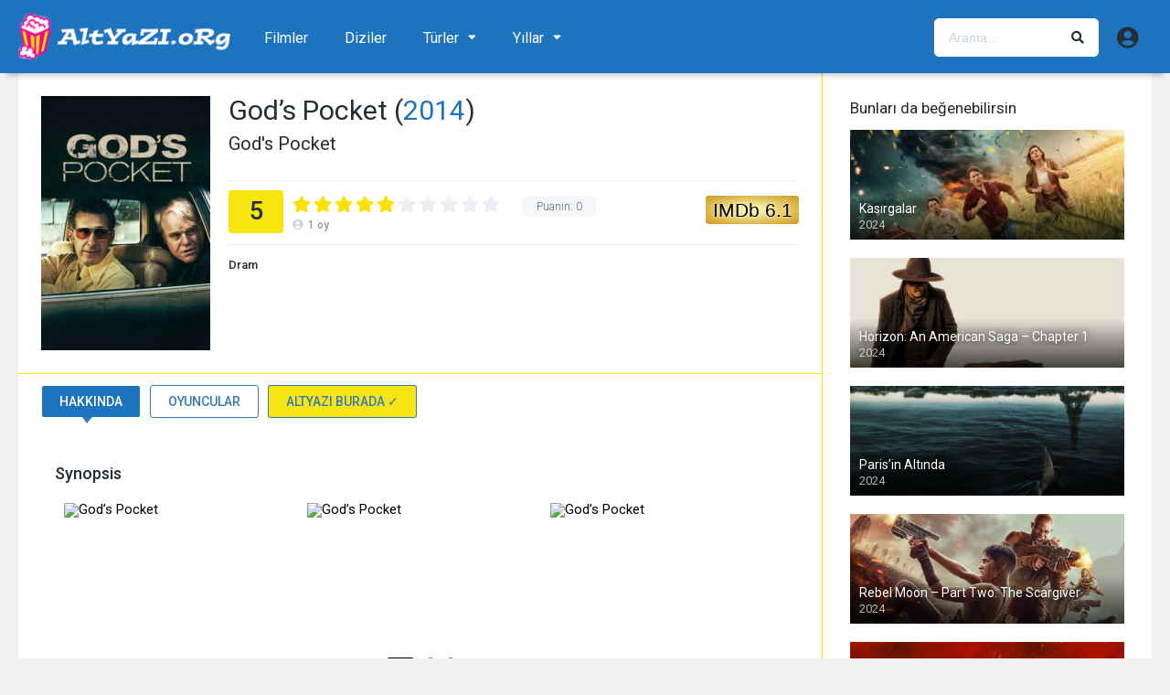

--- FILE ---
content_type: text/html; charset=UTF-8
request_url: https://www.altyazi.org/film/gods-pocket/
body_size: 22327
content:
<!DOCTYPE html><html lang="tr"><head><meta charset="UTF-8" /><meta name="apple-mobile-web-app-capable" content="yes"><meta name="apple-mobile-web-app-status-bar-style" content="black"><meta name="mobile-web-app-capable" content="yes"><meta name="viewport" content="width=device-width, initial-scale=1, shrink-to-fit=no"><meta name="theme-color" content="#ffffff"><link rel='shortcut icon' href='https://www.altyazi.org/wp-content/uploads/2018/10/altyazi-icon-256.png' type='image/x-icon' /><meta property='og:image' content='https://image.tmdb.org/t/p/w780/gfplWP8HkeDL73dXnRlAW2y0KOW.jpg'/><meta property='og:image' content='https://image.tmdb.org/t/p/w780/qujtVvc1pdUybWdXavSp2xnIUIi.jpg'/><meta property='og:image' content='https://image.tmdb.org/t/p/w780/zcBnG9FcnWKcfjUSzUBVjAM7Uy9.jpg'/><meta property='og:image' content='https://image.tmdb.org/t/p/w780/sPrc0OeUiXneGtt5xZqrxpi8Rh0.jpg'/><meta property='og:image' content='https://image.tmdb.org/t/p/w780/i0E6D1irpiQze1ufQ0LcR34612r.jpg'/><meta property='og:image' content='https://image.tmdb.org/t/p/w780/3iIzlvVS0s6VPMSdJxy9pkkgbqk.jpg'/><meta property='og:image' content='https://image.tmdb.org/t/p/w780/fQfBLkLexC6LMutXLBQ0zfcfsdG.jpg'/><meta property='og:image' content='https://image.tmdb.org/t/p/w780/fGlTWbJCUbUI1dyQG0AIDITt8xF.jpg'/><meta name='robots' content='index, follow, max-image-preview:large, max-snippet:-1, max-video-preview:-1' /><!-- This site is optimized with the Yoast SEO Premium plugin v19.5 (Yoast SEO v19.10) - https://yoast.com/wordpress/plugins/seo/ --><title>God&#039;s Pocket (2014) Altyazı | ALTYAZI.org</title><meta name="description" content="John Slattery tarafından yönetilen, God&#039;s Pocket filminin Türkçe altyazılarını indir. 2014 yapımı filmin başrolünde Caleb Landry Jones, Christina Hendricks, Domenick Lombardozzi, Eddie Marsan, Eddie McGee, John Turturro, Lenny Venito, Philip Seymour Hoffman, Richard Jenkins, Sophia Takal yer alıyor. Dram türündeki filminin fragmanını ve resimleri." /><link rel="canonical" href="https://www.altyazi.org/film/gods-pocket/" /><meta property="og:locale" content="tr_TR" /><meta property="og:type" content="article" /><meta property="og:title" content="God&#039;s Pocket" /><meta property="og:description" content="John Slattery tarafından yönetilen, God&#039;s Pocket filminin Türkçe altyazılarını indir. 2014 yapımı filmin başrolünde Caleb Landry Jones, Christina Hendricks, Domenick Lombardozzi, Eddie Marsan, Eddie McGee, John Turturro, Lenny Venito, Philip Seymour Hoffman, Richard Jenkins, Sophia Takal yer alıyor. Dram türündeki filminin fragmanını ve resimleri." /><meta property="og:url" content="https://www.altyazi.org/film/gods-pocket/" /><meta property="og:site_name" content="ALTYAZI.org" /><meta property="og:image" content="https://www.altyazi.org/wp-content/uploads/2017/05/wpqkpwFWMbTe7H7BMHyoAPgIxpp.jpg" /><meta property="og:image:width" content="396" /><meta property="og:image:height" content="594" /><meta property="og:image:type" content="image/jpeg" /><meta name="twitter:card" content="summary_large_image" /><script type="application/ld+json" class="yoast-schema-graph">{"@context":"https://schema.org","@graph":[{"@type":"WebPage","@id":"https://www.altyazi.org/film/gods-pocket/","url":"https://www.altyazi.org/film/gods-pocket/","name":"God's Pocket (2014) Altyazı | ALTYAZI.org","isPartOf":{"@id":"https://www.altyazi.org/#website"},"primaryImageOfPage":{"@id":"https://www.altyazi.org/film/gods-pocket/#primaryimage"},"image":{"@id":"https://www.altyazi.org/film/gods-pocket/#primaryimage"},"thumbnailUrl":"https://www.altyazi.org/wp-content/uploads/2017/05/wpqkpwFWMbTe7H7BMHyoAPgIxpp.jpg","datePublished":"2014-05-09T00:00:00+00:00","dateModified":"2014-05-09T00:00:00+00:00","description":"John Slattery tarafından yönetilen, God's Pocket filminin Türkçe altyazılarını indir. 2014 yapımı filmin başrolünde Caleb Landry Jones, Christina Hendricks, Domenick Lombardozzi, Eddie Marsan, Eddie McGee, John Turturro, Lenny Venito, Philip Seymour Hoffman, Richard Jenkins, Sophia Takal yer alıyor. Dram türündeki filminin fragmanını ve resimleri.","breadcrumb":{"@id":"https://www.altyazi.org/film/gods-pocket/#breadcrumb"},"inLanguage":"tr","potentialAction":[{"@type":"ReadAction","target":["https://www.altyazi.org/film/gods-pocket/"]}]},{"@type":"ImageObject","inLanguage":"tr","@id":"https://www.altyazi.org/film/gods-pocket/#primaryimage","url":"https://www.altyazi.org/wp-content/uploads/2017/05/wpqkpwFWMbTe7H7BMHyoAPgIxpp.jpg","contentUrl":"https://www.altyazi.org/wp-content/uploads/2017/05/wpqkpwFWMbTe7H7BMHyoAPgIxpp.jpg","width":396,"height":594},{"@type":"BreadcrumbList","@id":"https://www.altyazi.org/film/gods-pocket/#breadcrumb","itemListElement":[{"@type":"ListItem","position":1,"name":"Ana Sayfa","item":"https://www.altyazi.org/"},{"@type":"ListItem","position":2,"name":"Filmler","item":"https://www.altyazi.org/film/"},{"@type":"ListItem","position":3,"name":"God&#8217;s Pocket"}]},{"@type":"WebSite","@id":"https://www.altyazi.org/#website","url":"https://www.altyazi.org/","name":"ALTYAZI.org","description":"En Sevilen Film / Dizi / Altyazı Sitesi","potentialAction":[{"@type":"SearchAction","target":{"@type":"EntryPoint","urlTemplate":"https://www.altyazi.org/?s={search_term_string}"},"query-input":"required name=search_term_string"}],"inLanguage":"tr"}]}</script><!-- / Yoast SEO Premium plugin. --><link rel='dns-prefetch' href='//fonts.googleapis.com' /><link href='https://fonts.gstatic.com' crossorigin rel='preconnect' /><link rel="alternate" type="application/rss+xml" title="ALTYAZI.org &raquo; akışı" href="https://www.altyazi.org/feed/" /><link rel="alternate" type="application/rss+xml" title="ALTYAZI.org &raquo; yorum akışı" href="https://www.altyazi.org/comments/feed/" /><link rel="alternate" type="application/rss+xml" title="ALTYAZI.org &raquo; God&#8217;s Pocket yorum akışı" href="https://www.altyazi.org/film/gods-pocket/feed/" /><style id='wp-emoji-styles-inline-css' type='text/css'>img.wp-smiley,img.emoji{display:inline !important;border:none !important;box-shadow:none !important;height:1em !important;width:1em !important;margin:0 0.07em !important;vertical-align:-0.1em !important;background:none !important;padding:0 !important}</style><link rel='stylesheet' id='wp-block-library-css' href='https://www.altyazi.org/wp-includes/css/dist/block-library/style.min.css?ver=6.4.7' type='text/css' media='all' /><style id='classic-theme-styles-inline-css' type='text/css'>/*! This file is auto-generated */.wp-block-button__link{color:#fff;background-color:#32373c;border-radius:9999px;box-shadow:none;text-decoration:none;padding:calc(.667em + 2px) calc(1.333em + 2px);font-size:1.125em}.wp-block-file__button{background:#32373c;color:#fff;text-decoration:none}</style><style id='global-styles-inline-css' type='text/css'>body{--wp--preset--color--black:#000000;--wp--preset--color--cyan-bluish-gray:#abb8c3;--wp--preset--color--white:#ffffff;--wp--preset--color--pale-pink:#f78da7;--wp--preset--color--vivid-red:#cf2e2e;--wp--preset--color--luminous-vivid-orange:#ff6900;--wp--preset--color--luminous-vivid-amber:#fcb900;--wp--preset--color--light-green-cyan:#7bdcb5;--wp--preset--color--vivid-green-cyan:#00d084;--wp--preset--color--pale-cyan-blue:#8ed1fc;--wp--preset--color--vivid-cyan-blue:#0693e3;--wp--preset--color--vivid-purple:#9b51e0;--wp--preset--gradient--vivid-cyan-blue-to-vivid-purple:linear-gradient(135deg,rgba(6,147,227,1) 0%,rgb(155,81,224) 100%);--wp--preset--gradient--light-green-cyan-to-vivid-green-cyan:linear-gradient(135deg,rgb(122,220,180) 0%,rgb(0,208,130) 100%);--wp--preset--gradient--luminous-vivid-amber-to-luminous-vivid-orange:linear-gradient(135deg,rgba(252,185,0,1) 0%,rgba(255,105,0,1) 100%);--wp--preset--gradient--luminous-vivid-orange-to-vivid-red:linear-gradient(135deg,rgba(255,105,0,1) 0%,rgb(207,46,46) 100%);--wp--preset--gradient--very-light-gray-to-cyan-bluish-gray:linear-gradient(135deg,rgb(238,238,238) 0%,rgb(169,184,195) 100%);--wp--preset--gradient--cool-to-warm-spectrum:linear-gradient(135deg,rgb(74,234,220) 0%,rgb(151,120,209) 20%,rgb(207,42,186) 40%,rgb(238,44,130) 60%,rgb(251,105,98) 80%,rgb(254,248,76) 100%);--wp--preset--gradient--blush-light-purple:linear-gradient(135deg,rgb(255,206,236) 0%,rgb(152,150,240) 100%);--wp--preset--gradient--blush-bordeaux:linear-gradient(135deg,rgb(254,205,165) 0%,rgb(254,45,45) 50%,rgb(107,0,62) 100%);--wp--preset--gradient--luminous-dusk:linear-gradient(135deg,rgb(255,203,112) 0%,rgb(199,81,192) 50%,rgb(65,88,208) 100%);--wp--preset--gradient--pale-ocean:linear-gradient(135deg,rgb(255,245,203) 0%,rgb(182,227,212) 50%,rgb(51,167,181) 100%);--wp--preset--gradient--electric-grass:linear-gradient(135deg,rgb(202,248,128) 0%,rgb(113,206,126) 100%);--wp--preset--gradient--midnight:linear-gradient(135deg,rgb(2,3,129) 0%,rgb(40,116,252) 100%);--wp--preset--font-size--small:13px;--wp--preset--font-size--medium:20px;--wp--preset--font-size--large:36px;--wp--preset--font-size--x-large:42px;--wp--preset--spacing--20:0.44rem;--wp--preset--spacing--30:0.67rem;--wp--preset--spacing--40:1rem;--wp--preset--spacing--50:1.5rem;--wp--preset--spacing--60:2.25rem;--wp--preset--spacing--70:3.38rem;--wp--preset--spacing--80:5.06rem;--wp--preset--shadow--natural:6px 6px 9px rgba(0,0,0,0.2);--wp--preset--shadow--deep:12px 12px 50px rgba(0,0,0,0.4);--wp--preset--shadow--sharp:6px 6px 0px rgba(0,0,0,0.2);--wp--preset--shadow--outlined:6px 6px 0px -3px rgba(255,255,255,1),6px 6px rgba(0,0,0,1);--wp--preset--shadow--crisp:6px 6px 0px rgba(0,0,0,1)}:where(.is-layout-flex){gap:0.5em}:where(.is-layout-grid){gap:0.5em}body .is-layout-flow > .alignleft{float:left;margin-inline-start:0;margin-inline-end:2em}body .is-layout-flow > .alignright{float:right;margin-inline-start:2em;margin-inline-end:0}body .is-layout-flow > .aligncenter{margin-left:auto !important;margin-right:auto !important}body .is-layout-constrained > .alignleft{float:left;margin-inline-start:0;margin-inline-end:2em}body .is-layout-constrained > .alignright{float:right;margin-inline-start:2em;margin-inline-end:0}body .is-layout-constrained > .aligncenter{margin-left:auto !important;margin-right:auto !important}body .is-layout-constrained >:where(:not(.alignleft):not(.alignright):not(.alignfull)){max-width:var(--wp--style--global--content-size);margin-left:auto !important;margin-right:auto !important}body .is-layout-constrained > .alignwide{max-width:var(--wp--style--global--wide-size)}body .is-layout-flex{display:flex}body .is-layout-flex{flex-wrap:wrap;align-items:center}body .is-layout-flex > *{margin:0}body .is-layout-grid{display:grid}body .is-layout-grid > *{margin:0}:where(.wp-block-columns.is-layout-flex){gap:2em}:where(.wp-block-columns.is-layout-grid){gap:2em}:where(.wp-block-post-template.is-layout-flex){gap:1.25em}:where(.wp-block-post-template.is-layout-grid){gap:1.25em}.has-black-color{color:var(--wp--preset--color--black) !important}.has-cyan-bluish-gray-color{color:var(--wp--preset--color--cyan-bluish-gray) !important}.has-white-color{color:var(--wp--preset--color--white) !important}.has-pale-pink-color{color:var(--wp--preset--color--pale-pink) !important}.has-vivid-red-color{color:var(--wp--preset--color--vivid-red) !important}.has-luminous-vivid-orange-color{color:var(--wp--preset--color--luminous-vivid-orange) !important}.has-luminous-vivid-amber-color{color:var(--wp--preset--color--luminous-vivid-amber) !important}.has-light-green-cyan-color{color:var(--wp--preset--color--light-green-cyan) !important}.has-vivid-green-cyan-color{color:var(--wp--preset--color--vivid-green-cyan) !important}.has-pale-cyan-blue-color{color:var(--wp--preset--color--pale-cyan-blue) !important}.has-vivid-cyan-blue-color{color:var(--wp--preset--color--vivid-cyan-blue) !important}.has-vivid-purple-color{color:var(--wp--preset--color--vivid-purple) !important}.has-black-background-color{background-color:var(--wp--preset--color--black) !important}.has-cyan-bluish-gray-background-color{background-color:var(--wp--preset--color--cyan-bluish-gray) !important}.has-white-background-color{background-color:var(--wp--preset--color--white) !important}.has-pale-pink-background-color{background-color:var(--wp--preset--color--pale-pink) !important}.has-vivid-red-background-color{background-color:var(--wp--preset--color--vivid-red) !important}.has-luminous-vivid-orange-background-color{background-color:var(--wp--preset--color--luminous-vivid-orange) !important}.has-luminous-vivid-amber-background-color{background-color:var(--wp--preset--color--luminous-vivid-amber) !important}.has-light-green-cyan-background-color{background-color:var(--wp--preset--color--light-green-cyan) !important}.has-vivid-green-cyan-background-color{background-color:var(--wp--preset--color--vivid-green-cyan) !important}.has-pale-cyan-blue-background-color{background-color:var(--wp--preset--color--pale-cyan-blue) !important}.has-vivid-cyan-blue-background-color{background-color:var(--wp--preset--color--vivid-cyan-blue) !important}.has-vivid-purple-background-color{background-color:var(--wp--preset--color--vivid-purple) !important}.has-black-border-color{border-color:var(--wp--preset--color--black) !important}.has-cyan-bluish-gray-border-color{border-color:var(--wp--preset--color--cyan-bluish-gray) !important}.has-white-border-color{border-color:var(--wp--preset--color--white) !important}.has-pale-pink-border-color{border-color:var(--wp--preset--color--pale-pink) !important}.has-vivid-red-border-color{border-color:var(--wp--preset--color--vivid-red) !important}.has-luminous-vivid-orange-border-color{border-color:var(--wp--preset--color--luminous-vivid-orange) !important}.has-luminous-vivid-amber-border-color{border-color:var(--wp--preset--color--luminous-vivid-amber) !important}.has-light-green-cyan-border-color{border-color:var(--wp--preset--color--light-green-cyan) !important}.has-vivid-green-cyan-border-color{border-color:var(--wp--preset--color--vivid-green-cyan) !important}.has-pale-cyan-blue-border-color{border-color:var(--wp--preset--color--pale-cyan-blue) !important}.has-vivid-cyan-blue-border-color{border-color:var(--wp--preset--color--vivid-cyan-blue) !important}.has-vivid-purple-border-color{border-color:var(--wp--preset--color--vivid-purple) !important}.has-vivid-cyan-blue-to-vivid-purple-gradient-background{background:var(--wp--preset--gradient--vivid-cyan-blue-to-vivid-purple) !important}.has-light-green-cyan-to-vivid-green-cyan-gradient-background{background:var(--wp--preset--gradient--light-green-cyan-to-vivid-green-cyan) !important}.has-luminous-vivid-amber-to-luminous-vivid-orange-gradient-background{background:var(--wp--preset--gradient--luminous-vivid-amber-to-luminous-vivid-orange) !important}.has-luminous-vivid-orange-to-vivid-red-gradient-background{background:var(--wp--preset--gradient--luminous-vivid-orange-to-vivid-red) !important}.has-very-light-gray-to-cyan-bluish-gray-gradient-background{background:var(--wp--preset--gradient--very-light-gray-to-cyan-bluish-gray) !important}.has-cool-to-warm-spectrum-gradient-background{background:var(--wp--preset--gradient--cool-to-warm-spectrum) !important}.has-blush-light-purple-gradient-background{background:var(--wp--preset--gradient--blush-light-purple) !important}.has-blush-bordeaux-gradient-background{background:var(--wp--preset--gradient--blush-bordeaux) !important}.has-luminous-dusk-gradient-background{background:var(--wp--preset--gradient--luminous-dusk) !important}.has-pale-ocean-gradient-background{background:var(--wp--preset--gradient--pale-ocean) !important}.has-electric-grass-gradient-background{background:var(--wp--preset--gradient--electric-grass) !important}.has-midnight-gradient-background{background:var(--wp--preset--gradient--midnight) !important}.has-small-font-size{font-size:var(--wp--preset--font-size--small) !important}.has-medium-font-size{font-size:var(--wp--preset--font-size--medium) !important}.has-large-font-size{font-size:var(--wp--preset--font-size--large) !important}.has-x-large-font-size{font-size:var(--wp--preset--font-size--x-large) !important}.wp-block-navigation a:where(:not(.wp-element-button)){color:inherit}:where(.wp-block-post-template.is-layout-flex){gap:1.25em}:where(.wp-block-post-template.is-layout-grid){gap:1.25em}:where(.wp-block-columns.is-layout-flex){gap:2em}:where(.wp-block-columns.is-layout-grid){gap:2em}.wp-block-pullquote{font-size:1.5em;line-height:1.6}</style><link rel='stylesheet' id='ppress-frontend-css' href='https://www.altyazi.org/wp-content/plugins/wp-user-avatar/assets/css/frontend.min.css?ver=4.16.8' type='text/css' media='all' /><link rel='stylesheet' id='ppress-flatpickr-css' href='https://www.altyazi.org/wp-content/plugins/wp-user-avatar/assets/flatpickr/flatpickr.min.css?ver=4.16.8' type='text/css' media='all' /><link rel='stylesheet' id='ppress-select2-css' href='https://www.altyazi.org/wp-content/plugins/wp-user-avatar/assets/select2/select2.min.css?ver=6.4.7' type='text/css' media='all' /><link rel='stylesheet' id='fontawesome-pro-css' href='https://www.altyazi.org/wp-content/themes/dooplay/assets/fontawesome/css/all.min.css?ver=5.15.1' type='text/css' media='all' /><link rel='stylesheet' id='owl-carousel-css' href='https://www.altyazi.org/wp-content/themes/dooplay/assets/css/front.owl.min.css?ver=2.5.5' type='text/css' media='all' /><link rel='stylesheet' id='google-fonts-css' href='https://fonts.googleapis.com/css?family=Roboto%3A300%2C400%2C500%2C700&#038;ver=2.5.5' type='text/css' media='all' /><link rel='stylesheet' id='scrollbar-css' href='https://www.altyazi.org/wp-content/themes/dooplay/assets/css/front.crollbar.min.css?ver=2.5.5' type='text/css' media='all' /><link rel='stylesheet' id='dooplay-css' href='https://www.altyazi.org/wp-content/themes/dooplay/assets/css/front.style.min.css?ver=2.5.5' type='text/css' media='all' /><link rel='stylesheet' id='dooplay-color-scheme-css' href='https://www.altyazi.org/wp-content/themes/dooplay/assets/css/colors.default.min.css?ver=2.5.5' type='text/css' media='all' /><link rel='stylesheet' id='dooplay-responsive-css' href='https://www.altyazi.org/wp-content/themes/dooplay/assets/css/front.mobile.min.css?ver=2.5.5' type='text/css' media='all' /><link rel='stylesheet' id='blueimp-gallery-css' href='https://www.altyazi.org/wp-content/themes/dooplay/assets/css/front.gallery.min.css?ver=2.5.5' type='text/css' media='all' /><link rel='stylesheet' id='scss-css' href='https://www.altyazi.org/wp-content/cache/busting/1/sccss.css?ver=1711405569' type='text/css' media='all' /><link rel='stylesheet' id='child-style-css' href='https://www.altyazi.org/wp-content/themes/dooplay-child/style.css?ver=2.5.5' type='text/css' media='all' /><script type="text/javascript" src="https://www.altyazi.org/wp-includes/js/jquery/jquery.min.js?ver=3.7.1" id="jquery-core-js"></script><script type="text/javascript" src="https://www.altyazi.org/wp-includes/js/jquery/jquery-migrate.min.js?ver=3.4.1" id="jquery-migrate-js"></script><script type="text/javascript" src="https://www.altyazi.org/wp-content/plugins/wp-user-avatar/assets/flatpickr/flatpickr.min.js?ver=4.16.8" id="ppress-flatpickr-js"></script><script type="text/javascript" src="https://www.altyazi.org/wp-content/plugins/wp-user-avatar/assets/select2/select2.min.js?ver=4.16.8" id="ppress-select2-js"></script><script type="text/javascript" src="https://www.altyazi.org/wp-content/themes/dooplay/assets/js/lib/lazyload.js?ver=2.5.5" id="lazyload-js"></script><script type="text/javascript" src="https://www.altyazi.org/wp-content/themes/dooplay/assets/js/lib/pwsscrollbar.js?ver=2.5.5" id="scrollbar-js"></script><script type="text/javascript" src="https://www.altyazi.org/wp-content/themes/dooplay/assets/js/lib/owlcarousel.js?ver=2.5.5" id="owl-carousel-js"></script><script type="text/javascript" src="https://www.altyazi.org/wp-content/themes/dooplay/assets/js/lib/idtabs.js?ver=2.5.5" id="idTabs-js"></script><script type="text/javascript" src="https://www.altyazi.org/wp-content/themes/dooplay/assets/js/lib/isrepeater.js?ver=2.5.5" id="dtRepeat-js"></script><script type="text/javascript" id="dt_main_ajax-js-extra">/* <![CDATA[ */var dtAjax = {"url":"\/wp-admin\/admin-ajax.php","player_api":"https:\/\/www.altyazi.org\/wp-json\/dooplayer\/v2\/","play_ajaxmd":"1","play_method":"admin_ajax","googlercptc":null,"classitem":"5","loading":"Y\u00fckleniyor..","afavorites":"Be\u011fendiklerine Ekle","rfavorites":"Remove of favorites","views":"G\u00f6r\u00fcnt\u00fclenme","remove":"Remove","isawit":"\u0130zledim","send":"Data send..","updating":"Updating data..","error":"Error","pending":"Pending review","ltipe":"Download","sending":"Sending data","enabled":"Enable","disabled":"Disable","trash":"Sil","lshared":"Links Shared","ladmin":"Manage pending links","sendingrep":"Please wait, sending data..","ready":"Ready","deletelin":"Do you really want to delete this link?"};/* ]]> */</script><script type="text/javascript" src="https://www.altyazi.org/wp-content/themes/dooplay/assets/js/front.ajax.min.js?ver=2.5.5" id="dt_main_ajax-js"></script><script type="text/javascript" src="https://www.altyazi.org/wp-content/themes/dooplay/assets/js/lib/blueimp.js?ver=2.5.5" id="blueimp-gallery-js"></script><script type="text/javascript" src="https://www.altyazi.org/wp-content/themes/dooplay/assets/js/lib/starstruck.raty.js?ver=2.5.5" id="jquery-raty-js"></script><script type="text/javascript" id="starstruck-js-js-extra">/* <![CDATA[ */var ss_l18n = {"enable_movies":"1","enable_tvshows":"1","enable_seasons":"1","enable_episodes":"1","require_login":"","nonce":"1982787b9a","url":"\/wp-admin\/admin-ajax.php"};/* ]]> */</script><script type="text/javascript" src="https://www.altyazi.org/wp-content/themes/dooplay/assets/js/lib/starstruck.js?ver=2.5.5" id="starstruck-js-js"></script><link rel="https://api.w.org/" href="https://www.altyazi.org/wp-json/" /><link rel="EditURI" type="application/rsd+xml" title="RSD" href="https://www.altyazi.org/xmlrpc.php?rsd" /><meta name="generator" content="WordPress 6.4.7" /><link rel='shortlink' href='https://www.altyazi.org/?p=16051' /><link rel="alternate" type="application/json+oembed" href="https://www.altyazi.org/wp-json/oembed/1.0/embed?url=https%3A%2F%2Fwww.altyazi.org%2Ffilm%2Fgods-pocket%2F" /><script type="text/javascript">jQuery(document).ready(function(a){"false"==dtGonza.mobile&&a(window).load(function(){a(".scrolling").mCustomScrollbar({theme:"minimal-dark",scrollInertia:200,scrollButtons:{enable:!0},callbacks:{onTotalScrollOffset:100,alwaysTriggerOffsets:!1}})})});</script><style type='text/css'>body{font-family:"Roboto",sans-serif}body{background-color:#f1f1f1}header.main .hbox,#contenedor,footer.main .fbox{max-width:1240px}a,.home-blog-post .entry-date .date,.top-imdb-item:hover>.title a,.module .content .items .item .data h3 a:hover,.head-main-nav ul.main-header li:hover>a,.login_box .box a.register{color:#1e73be}.nav_items_module a.btn:hover,.pagination span.current,.w_item_b a:hover>.data .wextra b:before,.comment-respond h3:before,footer.main .fbox .fmenu ul li a:hover{color:#1e73be}header.main .hbox .search form button[type=submit]:hover,.loading,#seasons .se-c .se-a ul.episodios li .episodiotitle a:hover,.sgeneros a:hover,.page_user nav.user ul li a:hover{color:#1e73be}footer.main .fbox .fmenu ul li.current-menu-item a,.posts .meta .autor i,.pag_episodes .item a:hover,a.link_a:hover,ul.smenu li a:hover{color:#1e73be}header.responsive .nav a.active:before,header.responsive .search a.active:before,.dtuser a.clicklogin:hover,.menuresp .menu ul.resp li a:hover,.menuresp .menu ul.resp li ul.sub-menu li a:hover{color:#1e73be}.sl-wrapper a:before,table.account_links tbody td a:hover,.dt_mainmeta nav.genres ul li a:hover{color:#1e73be}.dt_mainmeta nav.genres ul li.current-cat a:before,.dooplay_player .options ul li:hover span.title{color:#1e73be}.head-main-nav ul.main-header li ul.sub-menu li a:hover,form.form-resp-ab button[type=submit]:hover>span,.sidebar aside.widget ul li a:hover{color:#1e73be}header.top_imdb h1.top-imdb-h1 span,article.post .information .meta span.autor,.w_item_c a:hover>.rating i,span.comment-author-link,.pagination a:hover{color:#1e73be}.letter_home ul.glossary li a:hover,.letter_home ul.glossary li a.active,.user_control a.in-list{color:#1e73be}.headitems a#dooplay_signout:hover,.login_box .box a#c_loginbox:hover{color:#1e73be}.report_modal .box .form form fieldset label:hover > span.title{color:#1e73be}.linktabs ul li a.selected,ul.smenu li a.selected,a.liked,.module .content header span a.see-all,.page_user nav.user ul li a.selected,.dt_mainmeta nav.releases ul li a:hover{background:#1e73be}a.see_all,p.form-submit input[type=submit]:hover,.report-video-form fieldset input[type=submit],a.mtoc,.contact .wrapper fieldset input[type=submit],span.item_type,a.main{background:#1e73be}.post-comments .comment-reply-link:hover,#seasons .se-c .se-q span.se-o,#edit_link .box .form_edit .cerrar a:hover{background:#1e73be}.user_edit_control ul li a.selected,form.update_profile fieldset input[type=submit],.page_user .content .paged a.load_more:hover,#edit_link .box .form_edit fieldset input[type="submit"]{background:#1e73be}.login_box .box input[type="submit"],.form_post_lik .control .left a.add_row:hover,.form_post_lik .table table tbody tr td a.remove_row:hover,.form_post_lik .control .right input[type="submit"]{background:#1e73be}#dt_contenedor{background-color:#f1f1f1}.plyr input[type=range]::-ms-fill-lower{background:#1e73be}.menuresp .menu .user a.ctgs,.menuresp .menu .user .logout a:hover{background:#1e73be}.plyr input[type=range]:active::-webkit-slider-thumb{background:#1e73be}.plyr input[type=range]:active::-moz-range-thumb{background:#1e73be}.plyr input[type=range]:active::-ms-thumb{background:#1e73be}.tagcloud a:hover,ul.abc li a:hover,ul.abc li a.select,{background:#1e73be}.featu{background:#ffffff}.report_modal .box .form form fieldset input[type=submit]{background-color:#1e73be}.contact .wrapper fieldset input[type=text]:focus,.contact .wrapper fieldset textarea:focus,header.main .hbox .dt_user ul li ul li:hover > a,.login_box .box a.register{border-color:#1e73be}.module .content header h1{border-color:#1e73be}.module .content header h2{border-color:#1e73be}a.see_all{border-color:#1e73be}.top-imdb-list h3{border-color:#1e73be}.user_edit_control ul li a.selected:before{border-top-color:#1e73be}.module .content .items .item .data h3{margin-bottom:2px}.sheader .poster a:hover img,.owl-item .g-item a:hover,.image a:hover{opacity:.7}header.responsive{background:#1e73be}header.responsive .nav,header.responsive .search{border:none}header.responsive a{color:#ffffff}.letter_home{display:none}ul.smenu li a{text-transform:uppercase}.ilgili h3{font-weight:500;font-size:13px;text-overflow:ellipsis;overflow:hidden;line-height:18px;color:#000}.module_single_ads{padding:0;border-bottom:none}ul.smenu li a.selected,ul.smenu li a.selected:hover{border:none!important}header.main{background:#1e73be}.gravatar{border:none !important}.dtuser a.clicklogin{border:none !important}header.main .hbox .logo img{width:auto;height:48px}header.main .hbox .logo{float:left;padding:10px 0;text-align:center;margin-right:17px}footer.main{background:#000000;color:#fff;opacity:0.5}.fmenu ul li a{color:#fff !important}.dtinfo .texto .degradado{width:0 !important}.module .content .items .item .dtinfo{border-color:#f7e50d !important;box-shadow:0 10px 5px -7px rgba(0,0,0,.29) !important}.module .content .items .item .dtinfo{width:320px !important;height:226px !important;border:3px solid !important}.module .content,.single .content{border-color:#f7e50d !important}#single .content .sbox{border-bottom:1px solid #f7e50d !important}.single_tabs{border:none}.custom_fields b.variante{font-weight:bold}.sheader{border-bottom:solid 1px #f7e50d !important}.dt_nodata,.starstruck-wrap .dt_rating_vgs{background:#f7e50d}.search_page_form form{background:#f7f7f7;border:1px solid #c5c5c5}.page_user header.user .box .contenido .info span{width:calc(100% / 2)}.page_user header.user .box .contenido .info{width:200px}.w_item_a .image:hover&gt;img{-webkit-filter:none;-moz-filter:none;-o-filter:none;-ms-filter:none;filter:none}.result-item article:hover &gt;.image .thumbnail img{-webkit-filter:none}.search-page{max-width:100%}.result-item article .image .thumbnail img{width:auto}.result-item article .details .meta span.rating{display:none}.result-item article .details .title{font-size:17px}.result-item article .image .thumbnail span.movies{background:#f7e50d;color:#000}.result-item article .image .thumbnail span.tvshows{background:#ff0095;color:#fff}.result-item article .image .thumbnail span{font-size:12px}#dt_galery{border:0;padding-top:0}.module .content .items .item .poster .rating{line-height:28px;font-size:20px}.w_item_b .data span.wextra b i{color:#f7e50d}.sbox h2,.sbox h1{margin-bottom:8px;padding-bottom:15px;font-size:18px}.fixidtab{padding-top:0 !important}#seasons .se-a{display:none}.module .content .items .item .poster a:hover &gt;.see{background:none}header.main .hbox .search form{background:#fff;border:1px solid #fff}header.main .hbox .search form:hover{border:1px solid #fff}header.main .hbox .logo img{width:auto;height:55px}header.main .hbox .logo{padding:7px 0}header.main .hbox .register_active&gt;.search{width:250px}.dtuser .gravatar,.dtuser a.clicklogin{padding-left:0}header.main{box-shadow:0 10px 5px -7px rgba(0,0,0,0.2)}.user_control{float:right;margin-right:-25px}.user_control a{color:#d4d9e0;border-left:solid 1px #f7e50d;border-right:none;padding:18px 15px 13px}.single_tabs{margin-bottom:10px}footer.main{margin-top:25px}.result-item article .details .meta span.year{font-weight:bold}.result-item article{border-bottom:1px solid #c5c5c5}.result-item article .details .contenido p{color:#000000}.csearch{padding:10px 50px!important}.sheader .poster{width:185px}.sheader .data{width:calc(100% - 205px);margin-left:205px}.dt-breadcrumb{border-bottom:solid 1px #f7e50d}.post-comments li.comment .comment-avatar img.avatar{-webkit-border-radius:50%}.extra{margin-top:10px}.person .img img{margin-top:auto}.altyazi-buton-off{width:100%;text-align:center;float:left;padding:15px;font-size:14px;border-radius:5px;text-transform:uppercase;color:#000;background-color:#d6d6d6}.module .content .items .item .poster .rating{z-index:100}header.main{width:100%;height:80px}#contenedor{margin:80px auto 0}header.main .hbox .logo img{height:60px;margin-top:3px}.ubermenu-main{margin-top:15px}header.main .hbox .search{padding-top:20px;3}.dtuser{padding-top:24px}ul.children li{padding-right:0!important}ul.children{padding:10px 0}.logo a:hover{opacity:.6!important}#info{-webkit-touch-callout:none;-webkit-user-select:none;-khtml-user-select:none;-moz-user-select:none;-ms-user-select:none;user-select:none}#info .wp-content{font-size:15px}ul.smenu li a{padding:10px 19px}@media screen and (max-width:959px){header.responsive .nav a.active:before,header.responsive .search a.active:before{color:#fff}/* .ubermenu-main .ubermenu-item-level-0 .ubermenu-target{color:#fff!important}*/ #contenedor{margin:0 auto 0}.ubermenu-skin-trans-black.ubermenu-responsive-toggle{display:none}}@media only screen and (max-width:540px){ul.smenu{background:#fff}ul.smenu{padding:0 20px}ul.smenu li a.selected:after{border:none}.single_tabs{margin-top:20px}.imdb-logo{left:0;right:auto}}.page_user header.user .box .contenido .info span{width:fit-content}.page_user header.user .box .contenido .info span{margin:16px}.page_user header.user .box .contenido .info{width:fit-content}.page_user header.user .box .contenido .name{width:fit-content}span.item_type{border-radius:50%;height:70px;width:70px;left:-25px;top:-25px;padding:38px 0 0 32px;font-weight:bold}.altyazi{position:absolute;top:10px!important;right:10px!important}.resppages a{background:#f7e50d;color:#000}@media only screen and (max-width:540px){ul.smenu li{width:100%;padding:10px}}@media screen and (max-width:959px){.ubermenu-skin-trans-black{background:#000000}}.featu{display:none!important}header.main .hbox .logo img{height:50px;margin-top:8px}</style><link rel="icon" href="https://www.altyazi.org/wp-content/uploads/2017/05/cropped-icon-altyazi-5-32x32.png" sizes="32x32" /><link rel="icon" href="https://www.altyazi.org/wp-content/uploads/2017/05/cropped-icon-altyazi-5-192x192.png" sizes="192x192" /><link rel="apple-touch-icon" href="https://www.altyazi.org/wp-content/uploads/2017/05/cropped-icon-altyazi-5-180x180.png" /><meta name="msapplication-TileImage" content="https://www.altyazi.org/wp-content/uploads/2017/05/cropped-icon-altyazi-5-270x270.png" /><style id="sccss">a .alinti{color:#fff;text-decoration:none;font-size:12px;/* padding-top:5px;*/ line-height:15px;overflow:hidden;height:30px}.alinti2{display:block;height:39px;line-height:13px;overflow:hidden;width:100%;font-size:11px}.alinti2 a{margin-right:4px;pointer-events:none;cursor:default;text-decoration:none;color:black}div.nsl-container a:hover{opacity:.7}.module .content .items .item .poster a .see:hover{background:none}.metaslider .caption-wrap{position:absolute;bottom:0;left:0;background:#000 !important;color:#fff !important;opacity:1 !important;margin:0;display:block;width:100%;line-height:2em !important}.comment-avatar img.alignnone{margin:auto!important}/* wp file download fontlar*/.wpfd-content-table h2,.wpfd-content-table{font-family:Open Sans !important}/* breadcrumb */.bready{padding:20px 0 10px 20px}/* social login items */.wp-social-login-provider-list a{margin-right:10px}.comment-link a{font-size:12px !important;color:#337AB7 !important;font-weight:bold}.sidebar aside.widget ul li:before{content:""}span.bbp-admin-links a{/* color:#bbb;*/ /* font-weight:normal;*/ /* font-size:10px;*/ /* text-transform:uppercase;*/ /* text-decoration:none;*/ background-color:#b9b9b9;/* border:1px solid #18ab29;*/ display:inline-block;cursor:pointer;color:#ffffff;font-family:Arial;font-size:12px;font-weight:bold;padding:0px 10px;text-decoration:none;/* text-shadow:0px 1px 0px #2f6627;*/ text-transform:uppercase;line-height:22px}.bbp-topic-permalink,.bbp-forum-title{font-weight:bold;font-size:14px}li.bbp-topic-title{width:61%}li.bbp-forum-freshness,li.bbp-topic-freshness{width:16%}.comment-avatar img{border-radius:50%}.dtuser .gravatar img{border-radius:50%}.altyazi-buton{width:100%;text-align:center;float:left;padding:15px;font-size:14px;border-radius:5px;text-transform:uppercase;color:#000;background-color:#f7e50d}.altyazi-buton:hover{color:#fff;background-color:#000}.module .content .items .item .poster .altyazi{position:absolute;top:5px;right:5px;padding:2px 5px;line-height:18px;font-size:13px;-webkit-border-radius:3px;-moz-border-radius:3px;border-radius:3px;background-color:#f7e50d;color:#000}.w_item_a .altyazi{position:absolute;right:18px;padding:2px 5px;line-height:18px;font-size:13px;-webkit-border-radius:3px;-moz-border-radius:3px;border-radius:3px;background-color:#f7e50d;color:#000;z-index:2;margin-top:8px}.owl-item .altyazi{position:absolute;top:5px;right:5px;padding:2px 5px;line-height:18px;font-size:13px;-webkit-border-radius:3px;-moz-border-radius:3px;border-radius:3px;background-color:#f7e50d;color:#000;z-index:2}.top-imdb-item .altyazi{padding:2px 5px;line-height:18px;font-size:13px;-webkit-border-radius:3px;-moz-border-radius:3px;border-radius:3px;background-color:#f7e50d;color:#000;display:inline;margin-left:10px}.result-item .details .title .altyazi{padding:2px 5px;line-height:18px;font-size:13px;-webkit-border-radius:3px;-moz-border-radius:3px;border-radius:3px;background-color:#f7e50d;color:#000;display:inline;margin-left:5px}.w_item_b h3 .altyazi{padding:2px 5px;line-height:18px;font-size:13px;-webkit-border-radius:3px;-moz-border-radius:3px;border-radius:3px;background-color:#f7e50d;color:#000;display:inline;margin-left:5px}.small-note{font-size:13px;font-style:italic}ul.smenu li a.selected{position:relative}ul.smenu li a.selected:after{border-left:5px solid transparent;border-right:6px solid transparent;content:"";border-top:7px solid #337AB7;position:absolute;bottom:-7px;width:0px;left:50%;margin-left:-10px}.result-item article .image .thumbnail img{width:95px !important}.result-item article{min-height:120px}ul.smenu li{margin-right:10px}ul.smenu li a{/* background:#f7e50d;*/ border:solid 1px #337AB7;color:#337AB7}ul.smenu li a:hover{background:#000;border:1px solid #000;color:#fff !important}ul.smenu li a.selected,ul.smenu li a.selected:hover{border:1px solid #fff!important}.imdb-logo{font:1.5em/1 Impact,HelveticaNeue-CondensedBold,sans-serif;color:#000;text-shadow:0 0 .15em #fff;text-decoration:none;display:inline-block;vertical-align:bottom;padding:.25em .35em;border-radius:.15em;background:radial-gradient(#ffffb8,#ce981d);position:absolute;right:0;bottom:-58px}a.imdb-logo{color:#000}a.imdb-logo:hover{color:#fff;background:#000;text-shadow:none}.extra{position:relative}.wp-content a{color:#000;color:#000;text-decoration:none!important;background-image:-webkit-gradient(linear,left top,left bottom,color-stop(70%,transparent),color-stop(70%,rgba(255,242,0,1)));background-image:linear-gradient(180deg,transparent 70%,rgba(255,242,0,1) 0)}.wp-content a:hover{color:#000;text-decoration:none;background-color:rgba(255,242,0,1)}@-webkit-keyframes blink{0%{background:#fff}50%{background:#f7e50d}100%{background:#fff}}@-moz-keyframes blink{0%{background:#fff}50%{background:#f7e50d;border:#000}100%{background:#fff}}@-ms-keyframes blink{0%{background:#fff}50%{background:#f7e50d;border:#000}100%{background:#fff}}.flashing{-webkit-animation:blink 0.5s infinite;-moz-animation:blink 0.05s infinite;-ms-animation:blink 0.5s infinite}footer.main .fcmpbox{background:none;box-shadow:none}footer.main{margin-bottom:0}.featu{background:#337AB7;color:#fff}.featu{position:absolute;top:auto;bottom:-20px;left:5px;font-size:18px;font-weight:normal;letter-spacing:0.5px;padding:15px 15px 0 10px;text-transform:uppercase;border-radius:50%;width:65px;height:65px;text-align:center;font-style:italic}.module .content .items .item .dfeatur .mark{display:none}.original{font-size:20px;display:block;margin:10px 0 0}.module .content .items .item .poster .noyazi{position:absolute;background-color:rgba(255,255,255,.7);top:0;width:100%;height:100%}.arareklam{margin:70px 0 0;text-align:center}span.bidizi{color:#337AB7;background:#fff!important}#altyazilar{padding-top:100px!important}header.main .hbox .logo{background:transparent}.dooplay_player h2{display:none}.module .content .items .item .poster a .see.play1{background:inherit;background-size:inherit}.module .content .items .item .poster:hover>img{-webkit-transform:scale(1.2);transform:scale(1.2);-webkit-filter:none;filter:none}.w_item_a .image:hover>img{-webkit-filter:none;-moz-filter:none;-o-filter:none;-ms-filter:none;filter:none}.head-main-nav ul.main-header li a,.headitems a#dooplay_signout{color:rgba(255,255,255,1)}.head-main-nav ul.main-header li a:hover,.headitems a#dooplay_signout:hover{color:rgba(255,255,255,.7)}.head-main-nav ul.main-header li a{line-height:33px}</style><noscript><style id="rocket-lazyload-nojs-css">.rll-youtube-player,[data-lazy-src]{display:none !important}</style></noscript></head><body class="movies-template-default single single-movies postid-16051"><div id="dt_contenedor"><header id="header" class="main"><div class="hbox"><div class="fix-hidden"><div class="logo"><a href="https://www.altyazi.org"><img src='https://www.altyazi.org/wp-content/uploads/2017/09/altyazi-logo-color-white.png' alt='ALTYAZI.org'/></a></div><div class="head-main-nav"><div class="menu-ust-menu-container"><ul id="main_header" class="main-header"><li id="menu-item-5904" class="menu-item menu-item-type-custom menu-item-object-custom menu-item-5904"><a href="/film/" data-ps2id-api="true">Filmler</a></li><li id="menu-item-109" class="menu-item menu-item-type-custom menu-item-object-custom menu-item-109"><a href="/dizi/" data-ps2id-api="true">Diziler</a></li><li id="menu-item-108" class="menu-item menu-item-type-custom menu-item-object-custom menu-item-has-children menu-item-108"><a href="#" data-ps2id-api="true">Türler</a><ul class="sub-menu"><li id="menu-item-17013" class="menu-item menu-item-type-taxonomy menu-item-object-genres menu-item-17013"><a href="https://www.altyazi.org/tur/anime-manga/" data-ps2id-api="true">Anime Manga</a></li><li id="menu-item-5879" class="menu-item menu-item-type-taxonomy menu-item-object-genres menu-item-5879"><a href="https://www.altyazi.org/tur/aile/" data-ps2id-api="true">Aile</a></li><li id="menu-item-5880" class="menu-item menu-item-type-taxonomy menu-item-object-genres menu-item-5880"><a href="https://www.altyazi.org/tur/aksiyon/" data-ps2id-api="true">Aksiyon</a></li><li id="menu-item-5881" class="menu-item menu-item-type-taxonomy menu-item-object-genres menu-item-5881"><a href="https://www.altyazi.org/tur/animasyon/" data-ps2id-api="true">Animasyon</a></li><li id="menu-item-5882" class="menu-item menu-item-type-taxonomy menu-item-object-genres menu-item-5882"><a href="https://www.altyazi.org/tur/belgesel/" data-ps2id-api="true">Belgesel</a></li><li id="menu-item-5883" class="menu-item menu-item-type-taxonomy menu-item-object-genres menu-item-5883"><a href="https://www.altyazi.org/tur/bilim-kurgu/" data-ps2id-api="true">Bilim-Kurgu</a></li><li id="menu-item-58210" class="menu-item menu-item-type-taxonomy menu-item-object-genres menu-item-58210"><a href="https://www.altyazi.org/tur/biyografi/" data-ps2id-api="true">Biyografi</a></li><li id="menu-item-5884" class="menu-item menu-item-type-taxonomy menu-item-object-genres current-movies-ancestor current-menu-parent current-movies-parent menu-item-5884"><a href="https://www.altyazi.org/tur/dram/" data-ps2id-api="true">Dram</a></li><li id="menu-item-5885" class="menu-item menu-item-type-taxonomy menu-item-object-genres menu-item-5885"><a href="https://www.altyazi.org/tur/fantastik/" data-ps2id-api="true">Fantastik</a></li><li id="menu-item-5886" class="menu-item menu-item-type-taxonomy menu-item-object-genres menu-item-5886"><a href="https://www.altyazi.org/tur/gerilim/" data-ps2id-api="true">Gerilim</a></li><li id="menu-item-5887" class="menu-item menu-item-type-taxonomy menu-item-object-genres menu-item-5887"><a href="https://www.altyazi.org/tur/gizem/" data-ps2id-api="true">Gizem</a></li><li id="menu-item-58211" class="menu-item menu-item-type-taxonomy menu-item-object-genres menu-item-58211"><a href="https://www.altyazi.org/tur/kisa-film/" data-ps2id-api="true">Kısa Film</a></li><li id="menu-item-5888" class="menu-item menu-item-type-taxonomy menu-item-object-genres menu-item-5888"><a href="https://www.altyazi.org/tur/komedi/" data-ps2id-api="true">Komedi</a></li><li id="menu-item-5889" class="menu-item menu-item-type-taxonomy menu-item-object-genres menu-item-5889"><a href="https://www.altyazi.org/tur/korku/" data-ps2id-api="true">Korku</a></li><li id="menu-item-5890" class="menu-item menu-item-type-taxonomy menu-item-object-genres menu-item-5890"><a href="https://www.altyazi.org/tur/macera/" data-ps2id-api="true">Macera</a></li><li id="menu-item-5891" class="menu-item menu-item-type-taxonomy menu-item-object-genres menu-item-5891"><a href="https://www.altyazi.org/tur/muzik/" data-ps2id-api="true">Müzik</a></li><li id="menu-item-5893" class="menu-item menu-item-type-taxonomy menu-item-object-genres menu-item-5893"><a href="https://www.altyazi.org/tur/romantik/" data-ps2id-api="true">Romantik</a></li><li id="menu-item-5894" class="menu-item menu-item-type-taxonomy menu-item-object-genres menu-item-5894"><a href="https://www.altyazi.org/tur/savas/" data-ps2id-api="true">Savaş</a></li><li id="menu-item-5896" class="menu-item menu-item-type-taxonomy menu-item-object-genres menu-item-5896"><a href="https://www.altyazi.org/tur/soap/" data-ps2id-api="true">Soap</a></li><li id="menu-item-5897" class="menu-item menu-item-type-taxonomy menu-item-object-genres menu-item-5897"><a href="https://www.altyazi.org/tur/suc/" data-ps2id-api="true">Suç</a></li><li id="menu-item-5898" class="menu-item menu-item-type-taxonomy menu-item-object-genres menu-item-5898"><a href="https://www.altyazi.org/tur/talk/" data-ps2id-api="true">Talk</a></li><li id="menu-item-5899" class="menu-item menu-item-type-taxonomy menu-item-object-genres menu-item-5899"><a href="https://www.altyazi.org/tur/tarihi/" data-ps2id-api="true">Tarihi</a></li><li id="menu-item-5900" class="menu-item menu-item-type-taxonomy menu-item-object-genres menu-item-5900"><a href="https://www.altyazi.org/tur/tv-film/" data-ps2id-api="true">TV film</a></li><li id="menu-item-5901" class="menu-item menu-item-type-taxonomy menu-item-object-genres menu-item-5901"><a href="https://www.altyazi.org/tur/vahsi-bati/" data-ps2id-api="true">Vahşi Batı</a></li><li id="menu-item-58212" class="menu-item menu-item-type-taxonomy menu-item-object-genres menu-item-58212"><a href="https://www.altyazi.org/tur/yetiskin/" data-ps2id-api="true">Yetişkin</a></li></ul></li><li id="menu-item-44916" class="menu-item menu-item-type-custom menu-item-object-custom menu-item-has-children menu-item-44916"><a href="#" data-ps2id-api="true">Yıllar</a><ul class="sub-menu"><li id="menu-item-281455" class="menu-item menu-item-type-custom menu-item-object-custom menu-item-281455"><a href="/yil/2020" data-ps2id-api="true">2020</a></li><li id="menu-item-281454" class="menu-item menu-item-type-custom menu-item-object-custom menu-item-281454"><a href="/yil/2019" data-ps2id-api="true">2019</a></li><li id="menu-item-263465" class="menu-item menu-item-type-custom menu-item-object-custom menu-item-263465"><a href="/yil/2018" data-ps2id-api="true">2018</a></li><li id="menu-item-44917" class="menu-item menu-item-type-custom menu-item-object-custom menu-item-44917"><a href="/yil/2017" data-ps2id-api="true">2017</a></li><li id="menu-item-44918" class="menu-item menu-item-type-custom menu-item-object-custom menu-item-44918"><a href="/yil/2016" data-ps2id-api="true">2016</a></li><li id="menu-item-44919" class="menu-item menu-item-type-custom menu-item-object-custom menu-item-44919"><a href="/yil/2015" data-ps2id-api="true">2015</a></li><li id="menu-item-44920" class="menu-item menu-item-type-custom menu-item-object-custom menu-item-44920"><a href="/yil/2014" data-ps2id-api="true">2014</a></li><li id="menu-item-44921" class="menu-item menu-item-type-custom menu-item-object-custom menu-item-44921"><a href="/yil/2013" data-ps2id-api="true">2013</a></li><li id="menu-item-44922" class="menu-item menu-item-type-custom menu-item-object-custom menu-item-44922"><a href="/yil/2012" data-ps2id-api="true">2012</a></li><li id="menu-item-44923" class="menu-item menu-item-type-custom menu-item-object-custom menu-item-44923"><a href="/yil/2011" data-ps2id-api="true">2011</a></li><li id="menu-item-48247" class="menu-item menu-item-type-custom menu-item-object-custom menu-item-48247"><a href="/yil/2010" data-ps2id-api="true">2010</a></li><li id="menu-item-44925" class="menu-item menu-item-type-custom menu-item-object-custom menu-item-44925"><a href="/yil/2009" data-ps2id-api="true">2009</a></li><li id="menu-item-44926" class="menu-item menu-item-type-custom menu-item-object-custom menu-item-44926"><a href="/yil/2008" data-ps2id-api="true">2008</a></li><li id="menu-item-44927" class="menu-item menu-item-type-custom menu-item-object-custom menu-item-44927"><a href="/yil/2007" data-ps2id-api="true">2007</a></li><li id="menu-item-44928" class="menu-item menu-item-type-custom menu-item-object-custom menu-item-44928"><a href="/yil/2006" data-ps2id-api="true">2006</a></li><li id="menu-item-44929" class="menu-item menu-item-type-custom menu-item-object-custom menu-item-44929"><a href="/yil/2005" data-ps2id-api="true">2005</a></li><li id="menu-item-44930" class="menu-item menu-item-type-custom menu-item-object-custom menu-item-44930"><a href="/yil/2004" data-ps2id-api="true">2004</a></li><li id="menu-item-44931" class="menu-item menu-item-type-custom menu-item-object-custom menu-item-44931"><a href="/yil/2003" data-ps2id-api="true">2003</a></li><li id="menu-item-44932" class="menu-item menu-item-type-custom menu-item-object-custom menu-item-44932"><a href="/yil/2002" data-ps2id-api="true">2002</a></li><li id="menu-item-44933" class="menu-item menu-item-type-custom menu-item-object-custom menu-item-44933"><a href="/yil/2001" data-ps2id-api="true">2001</a></li><li id="menu-item-44934" class="menu-item menu-item-type-custom menu-item-object-custom menu-item-44934"><a href="/yil/2000" data-ps2id-api="true">2000</a></li><li id="menu-item-44935" class="menu-item menu-item-type-custom menu-item-object-custom menu-item-44935"><a href="/yil/1999" data-ps2id-api="true">1999</a></li><li id="menu-item-44936" class="menu-item menu-item-type-custom menu-item-object-custom menu-item-44936"><a href="/yil/1998" data-ps2id-api="true">1998</a></li><li id="menu-item-44943" class="menu-item menu-item-type-custom menu-item-object-custom menu-item-44943"><a href="/yil/1997" data-ps2id-api="true">1997</a></li><li id="menu-item-44944" class="menu-item menu-item-type-custom menu-item-object-custom menu-item-44944"><a href="/yil/1996" data-ps2id-api="true">1996</a></li><li id="menu-item-44945" class="menu-item menu-item-type-custom menu-item-object-custom menu-item-44945"><a href="/yil/1995" data-ps2id-api="true">1995</a></li><li id="menu-item-44946" class="menu-item menu-item-type-custom menu-item-object-custom menu-item-44946"><a href="/yil/1994" data-ps2id-api="true">1994</a></li><li id="menu-item-44947" class="menu-item menu-item-type-custom menu-item-object-custom menu-item-44947"><a href="/yil/1993" data-ps2id-api="true">1993</a></li><li id="menu-item-44948" class="menu-item menu-item-type-custom menu-item-object-custom menu-item-44948"><a href="/yil/1992" data-ps2id-api="true">1992</a></li><li id="menu-item-44949" class="menu-item menu-item-type-custom menu-item-object-custom menu-item-44949"><a href="/yil/1991" data-ps2id-api="true">1991</a></li><li id="menu-item-44950" class="menu-item menu-item-type-custom menu-item-object-custom menu-item-44950"><a href="/yil/1990" data-ps2id-api="true">1990</a></li><li id="menu-item-44951" class="menu-item menu-item-type-custom menu-item-object-custom menu-item-44951"><a href="/yil/1989" data-ps2id-api="true">1989</a></li><li id="menu-item-44952" class="menu-item menu-item-type-custom menu-item-object-custom menu-item-44952"><a href="/yil/1988" data-ps2id-api="true">1988</a></li><li id="menu-item-44953" class="menu-item menu-item-type-custom menu-item-object-custom menu-item-44953"><a href="/yil/1987" data-ps2id-api="true">1987</a></li><li id="menu-item-44954" class="menu-item menu-item-type-custom menu-item-object-custom menu-item-44954"><a href="/yil/1986" data-ps2id-api="true">1986</a></li><li id="menu-item-44955" class="menu-item menu-item-type-custom menu-item-object-custom menu-item-44955"><a href="/yil/1985" data-ps2id-api="true">1985</a></li><li id="menu-item-44956" class="menu-item menu-item-type-custom menu-item-object-custom menu-item-44956"><a href="/yil/1984" data-ps2id-api="true">1984</a></li><li id="menu-item-44957" class="menu-item menu-item-type-custom menu-item-object-custom menu-item-44957"><a href="/yil/1983" data-ps2id-api="true">1983</a></li><li id="menu-item-44958" class="menu-item menu-item-type-custom menu-item-object-custom menu-item-44958"><a href="/yil/1982" data-ps2id-api="true">1982</a></li><li id="menu-item-44959" class="menu-item menu-item-type-custom menu-item-object-custom menu-item-44959"><a href="/yil/1981" data-ps2id-api="true">1981</a></li><li id="menu-item-44960" class="menu-item menu-item-type-custom menu-item-object-custom menu-item-44960"><a href="/yil/1980" data-ps2id-api="true">1980</a></li><li id="menu-item-44961" class="menu-item menu-item-type-custom menu-item-object-custom menu-item-44961"><a href="/yil/1979" data-ps2id-api="true">1979</a></li><li id="menu-item-44962" class="menu-item menu-item-type-custom menu-item-object-custom menu-item-44962"><a href="/yil/1978" data-ps2id-api="true">1978</a></li><li id="menu-item-44963" class="menu-item menu-item-type-custom menu-item-object-custom menu-item-44963"><a href="/yil/1977" data-ps2id-api="true">1977</a></li><li id="menu-item-44964" class="menu-item menu-item-type-custom menu-item-object-custom menu-item-44964"><a href="/yil/1976" data-ps2id-api="true">1976</a></li><li id="menu-item-44965" class="menu-item menu-item-type-custom menu-item-object-custom menu-item-44965"><a href="/yil/1975" data-ps2id-api="true">1975</a></li><li id="menu-item-44966" class="menu-item menu-item-type-custom menu-item-object-custom menu-item-44966"><a href="/yil/1974" data-ps2id-api="true">1974</a></li><li id="menu-item-44967" class="menu-item menu-item-type-custom menu-item-object-custom menu-item-44967"><a href="/yil/1973" data-ps2id-api="true">1973</a></li><li id="menu-item-44968" class="menu-item menu-item-type-custom menu-item-object-custom menu-item-44968"><a href="/yil/1972" data-ps2id-api="true">1972</a></li><li id="menu-item-44969" class="menu-item menu-item-type-custom menu-item-object-custom menu-item-44969"><a href="/yil/1971" data-ps2id-api="true">1971</a></li><li id="menu-item-44970" class="menu-item menu-item-type-custom menu-item-object-custom menu-item-44970"><a href="/yil/1970" data-ps2id-api="true">1970</a></li><li id="menu-item-49000" class="menu-item menu-item-type-custom menu-item-object-custom menu-item-49000"><a href="/yil/1969" data-ps2id-api="true">1969</a></li><li id="menu-item-49001" class="menu-item menu-item-type-custom menu-item-object-custom menu-item-49001"><a href="/yil/1968" data-ps2id-api="true">1968</a></li><li id="menu-item-49002" class="menu-item menu-item-type-custom menu-item-object-custom menu-item-49002"><a href="/yil/1967" data-ps2id-api="true">1967</a></li><li id="menu-item-49003" class="menu-item menu-item-type-custom menu-item-object-custom menu-item-49003"><a href="/yil/1966" data-ps2id-api="true">1966</a></li><li id="menu-item-49004" class="menu-item menu-item-type-custom menu-item-object-custom menu-item-49004"><a href="/yil/1965" data-ps2id-api="true">1965</a></li><li id="menu-item-49005" class="menu-item menu-item-type-custom menu-item-object-custom menu-item-49005"><a href="/yil/1964" data-ps2id-api="true">1964</a></li><li id="menu-item-49006" class="menu-item menu-item-type-custom menu-item-object-custom menu-item-49006"><a href="/yil/1963" data-ps2id-api="true">1963</a></li><li id="menu-item-49007" class="menu-item menu-item-type-custom menu-item-object-custom menu-item-49007"><a href="/yil/1962" data-ps2id-api="true">1962</a></li><li id="menu-item-49008" class="menu-item menu-item-type-custom menu-item-object-custom menu-item-49008"><a href="/yil/1961" data-ps2id-api="true">1961</a></li><li id="menu-item-49009" class="menu-item menu-item-type-custom menu-item-object-custom menu-item-49009"><a href="/yil/1960" data-ps2id-api="true">1960</a></li><li id="menu-item-49010" class="menu-item menu-item-type-custom menu-item-object-custom menu-item-49010"><a href="/yil/1959" data-ps2id-api="true">1959</a></li><li id="menu-item-49011" class="menu-item menu-item-type-custom menu-item-object-custom menu-item-49011"><a href="/yil/1958" data-ps2id-api="true">1958</a></li><li id="menu-item-49012" class="menu-item menu-item-type-custom menu-item-object-custom menu-item-49012"><a href="http://1957" data-ps2id-api="true">1957</a></li><li id="menu-item-49013" class="menu-item menu-item-type-custom menu-item-object-custom menu-item-49013"><a href="/yil/1956" data-ps2id-api="true">1956</a></li><li id="menu-item-49014" class="menu-item menu-item-type-custom menu-item-object-custom menu-item-49014"><a href="/yil/1955" data-ps2id-api="true">1955</a></li><li id="menu-item-49015" class="menu-item menu-item-type-custom menu-item-object-custom menu-item-49015"><a href="/yil/1954" data-ps2id-api="true">1954</a></li><li id="menu-item-49016" class="menu-item menu-item-type-custom menu-item-object-custom menu-item-49016"><a href="/yil/1953" data-ps2id-api="true">1953</a></li><li id="menu-item-49017" class="menu-item menu-item-type-custom menu-item-object-custom menu-item-49017"><a href="/yil/1952" data-ps2id-api="true">1952</a></li><li id="menu-item-49018" class="menu-item menu-item-type-custom menu-item-object-custom menu-item-49018"><a href="/yil/1951" data-ps2id-api="true">1951</a></li><li id="menu-item-49019" class="menu-item menu-item-type-custom menu-item-object-custom menu-item-49019"><a href="/yil/1950" data-ps2id-api="true">1950</a></li><li id="menu-item-49634" class="menu-item menu-item-type-custom menu-item-object-custom menu-item-49634"><a href="/yil/1949" data-ps2id-api="true">1949</a></li><li id="menu-item-49635" class="menu-item menu-item-type-custom menu-item-object-custom menu-item-49635"><a href="/yil/1948" data-ps2id-api="true">1948</a></li><li id="menu-item-49636" class="menu-item menu-item-type-custom menu-item-object-custom menu-item-49636"><a href="/yil/1947" data-ps2id-api="true">1947</a></li><li id="menu-item-49637" class="menu-item menu-item-type-custom menu-item-object-custom menu-item-49637"><a href="/yil/1946" data-ps2id-api="true">1946</a></li><li id="menu-item-49638" class="menu-item menu-item-type-custom menu-item-object-custom menu-item-49638"><a href="/yil/1945" data-ps2id-api="true">1945</a></li><li id="menu-item-49639" class="menu-item menu-item-type-custom menu-item-object-custom menu-item-49639"><a href="/yil/1944" data-ps2id-api="true">1944</a></li><li id="menu-item-49640" class="menu-item menu-item-type-custom menu-item-object-custom menu-item-49640"><a href="/yil/1943" data-ps2id-api="true">1943</a></li><li id="menu-item-49641" class="menu-item menu-item-type-custom menu-item-object-custom menu-item-49641"><a href="/yil/1942" data-ps2id-api="true">1942</a></li><li id="menu-item-49642" class="menu-item menu-item-type-custom menu-item-object-custom menu-item-49642"><a href="/yil/1941" data-ps2id-api="true">1941</a></li><li id="menu-item-49643" class="menu-item menu-item-type-custom menu-item-object-custom menu-item-49643"><a href="/yil/1940" data-ps2id-api="true">1940</a></li><li id="menu-item-49644" class="menu-item menu-item-type-custom menu-item-object-custom menu-item-49644"><a href="/yil/1939" data-ps2id-api="true">1939</a></li><li id="menu-item-49645" class="menu-item menu-item-type-custom menu-item-object-custom menu-item-49645"><a href="/yil/1938" data-ps2id-api="true">1938</a></li><li id="menu-item-49646" class="menu-item menu-item-type-custom menu-item-object-custom menu-item-49646"><a href="/yil/1937" data-ps2id-api="true">1937</a></li><li id="menu-item-49647" class="menu-item menu-item-type-custom menu-item-object-custom menu-item-49647"><a href="/yil/1936" data-ps2id-api="true">1936</a></li><li id="menu-item-49648" class="menu-item menu-item-type-custom menu-item-object-custom menu-item-49648"><a href="/yil/1935" data-ps2id-api="true">1935</a></li><li id="menu-item-49649" class="menu-item menu-item-type-custom menu-item-object-custom menu-item-49649"><a href="/yil/1934" data-ps2id-api="true">1934</a></li><li id="menu-item-49650" class="menu-item menu-item-type-custom menu-item-object-custom menu-item-49650"><a href="/yil/1933" data-ps2id-api="true">1933</a></li><li id="menu-item-49651" class="menu-item menu-item-type-custom menu-item-object-custom menu-item-49651"><a href="/yil/1932" data-ps2id-api="true">1932</a></li><li id="menu-item-49652" class="menu-item menu-item-type-custom menu-item-object-custom menu-item-49652"><a href="/yil/1931" data-ps2id-api="true">1931</a></li><li id="menu-item-49653" class="menu-item menu-item-type-custom menu-item-object-custom menu-item-49653"><a href="/yil/1930" data-ps2id-api="true">1930</a></li><li id="menu-item-49654" class="menu-item menu-item-type-custom menu-item-object-custom menu-item-49654"><a href="/yil/1929" data-ps2id-api="true">1929</a></li><li id="menu-item-49655" class="menu-item menu-item-type-custom menu-item-object-custom menu-item-49655"><a href="/yil/1928" data-ps2id-api="true">1928</a></li><li id="menu-item-49656" class="menu-item menu-item-type-custom menu-item-object-custom menu-item-49656"><a href="/yil/1927" data-ps2id-api="true">1927</a></li><li id="menu-item-49657" class="menu-item menu-item-type-custom menu-item-object-custom menu-item-49657"><a href="/yil/1926" data-ps2id-api="true">1926</a></li><li id="menu-item-49658" class="menu-item menu-item-type-custom menu-item-object-custom menu-item-49658"><a href="/yil/1925" data-ps2id-api="true">1925</a></li><li id="menu-item-49659" class="menu-item menu-item-type-custom menu-item-object-custom menu-item-49659"><a href="/yil/1924" data-ps2id-api="true">1924</a></li><li id="menu-item-49660" class="menu-item menu-item-type-custom menu-item-object-custom menu-item-49660"><a href="/yil/1923" data-ps2id-api="true">1923</a></li><li id="menu-item-49661" class="menu-item menu-item-type-custom menu-item-object-custom menu-item-49661"><a href="/yil/1922" data-ps2id-api="true">1922</a></li><li id="menu-item-49662" class="menu-item menu-item-type-custom menu-item-object-custom menu-item-49662"><a href="/yil/1921" data-ps2id-api="true">1921</a></li><li id="menu-item-49663" class="menu-item menu-item-type-custom menu-item-object-custom menu-item-49663"><a href="/yil/1920" data-ps2id-api="true">1920</a></li><li id="menu-item-49664" class="menu-item menu-item-type-custom menu-item-object-custom menu-item-49664"><a href="/yil/1919" data-ps2id-api="true">1919</a></li><li id="menu-item-49665" class="menu-item menu-item-type-custom menu-item-object-custom menu-item-49665"><a href="/yil/1918" data-ps2id-api="true">1918</a></li><li id="menu-item-49666" class="menu-item menu-item-type-custom menu-item-object-custom menu-item-49666"><a href="/yil/1917" data-ps2id-api="true">1917</a></li><li id="menu-item-49667" class="menu-item menu-item-type-custom menu-item-object-custom menu-item-49667"><a href="/yil/1916" data-ps2id-api="true">1916</a></li><li id="menu-item-49668" class="menu-item menu-item-type-custom menu-item-object-custom menu-item-49668"><a href="/yil/1915" data-ps2id-api="true">1915</a></li><li id="menu-item-49669" class="menu-item menu-item-type-custom menu-item-object-custom menu-item-49669"><a href="/yil/1914" data-ps2id-api="true">1914</a></li><li id="menu-item-49670" class="menu-item menu-item-type-custom menu-item-object-custom menu-item-49670"><a href="/yil/1913" data-ps2id-api="true">1913</a></li><li id="menu-item-49671" class="menu-item menu-item-type-custom menu-item-object-custom menu-item-49671"><a href="/yil/1912" data-ps2id-api="true">1912</a></li><li id="menu-item-49672" class="menu-item menu-item-type-custom menu-item-object-custom menu-item-49672"><a href="/yil/1911" data-ps2id-api="true">1911</a></li><li id="menu-item-49673" class="menu-item menu-item-type-custom menu-item-object-custom menu-item-49673"><a href="/yil/1910" data-ps2id-api="true">1910</a></li></ul></li></ul></div></div><div class="headitems register_active"><div id="advc-menu" class="search"><form method="get" id="searchform" action="https://www.altyazi.org"><input type="text" placeholder="Arama..." name="s" id="s" value="" autocomplete="off"><button class="search-button" type="submit"><span class="fas fa-search"></span></button></form></div><!-- end search --><div class="dtuser"><a href="#" class="clicklogin"><i class="fas fa-user-circle"></i></a></div><!-- end dt_user --></div></div><div class="live-search ltr"></div></div></header><div class="fixheadresp"><header class="responsive"><div class="nav"><a class="aresp nav-resp"></a></div><div class="search"><a class="aresp search-resp"></a></div><div class="logo"> <a href="https://www.altyazi.org/"><img src='https://www.altyazi.org/wp-content/uploads/2017/09/altyazi-logo-color-white.png' alt='ALTYAZI.org'/></a> </div></header><div class="search_responsive"><form method="get" id="form-search-resp" class="form-resp-ab" action="https://www.altyazi.org"><input type="text" placeholder="Arama..." name="s" id="ms" value="" autocomplete="off"><button type="submit" class="search-button"><span class="fas fa-search"></span></button></form><div class="live-search"></div></div><div id="arch-menu" class="menuresp"><div class="menu"><div class="user"><a class="ctgs clicklogin">Giriş</a><a class="ctgs" href="https://www.altyazi.org/hesabim/?action=sign-in">Kaydol</a></div> <div class="menu-ust-menu-container"><ul id="main_header" class="resp"><li class="menu-item menu-item-type-custom menu-item-object-custom menu-item-5904"><a href="/film/" data-ps2id-api="true">Filmler</a></li><li class="menu-item menu-item-type-custom menu-item-object-custom menu-item-109"><a href="/dizi/" data-ps2id-api="true">Diziler</a></li><li class="menu-item menu-item-type-custom menu-item-object-custom menu-item-has-children menu-item-108"><a href="#" data-ps2id-api="true">Türler</a><ul class="sub-menu"><li class="menu-item menu-item-type-taxonomy menu-item-object-genres menu-item-17013"><a href="https://www.altyazi.org/tur/anime-manga/" data-ps2id-api="true">Anime Manga</a></li><li class="menu-item menu-item-type-taxonomy menu-item-object-genres menu-item-5879"><a href="https://www.altyazi.org/tur/aile/" data-ps2id-api="true">Aile</a></li><li class="menu-item menu-item-type-taxonomy menu-item-object-genres menu-item-5880"><a href="https://www.altyazi.org/tur/aksiyon/" data-ps2id-api="true">Aksiyon</a></li><li class="menu-item menu-item-type-taxonomy menu-item-object-genres menu-item-5881"><a href="https://www.altyazi.org/tur/animasyon/" data-ps2id-api="true">Animasyon</a></li><li class="menu-item menu-item-type-taxonomy menu-item-object-genres menu-item-5882"><a href="https://www.altyazi.org/tur/belgesel/" data-ps2id-api="true">Belgesel</a></li><li class="menu-item menu-item-type-taxonomy menu-item-object-genres menu-item-5883"><a href="https://www.altyazi.org/tur/bilim-kurgu/" data-ps2id-api="true">Bilim-Kurgu</a></li><li class="menu-item menu-item-type-taxonomy menu-item-object-genres menu-item-58210"><a href="https://www.altyazi.org/tur/biyografi/" data-ps2id-api="true">Biyografi</a></li><li class="menu-item menu-item-type-taxonomy menu-item-object-genres current-movies-ancestor current-menu-parent current-movies-parent menu-item-5884"><a href="https://www.altyazi.org/tur/dram/" data-ps2id-api="true">Dram</a></li><li class="menu-item menu-item-type-taxonomy menu-item-object-genres menu-item-5885"><a href="https://www.altyazi.org/tur/fantastik/" data-ps2id-api="true">Fantastik</a></li><li class="menu-item menu-item-type-taxonomy menu-item-object-genres menu-item-5886"><a href="https://www.altyazi.org/tur/gerilim/" data-ps2id-api="true">Gerilim</a></li><li class="menu-item menu-item-type-taxonomy menu-item-object-genres menu-item-5887"><a href="https://www.altyazi.org/tur/gizem/" data-ps2id-api="true">Gizem</a></li><li class="menu-item menu-item-type-taxonomy menu-item-object-genres menu-item-58211"><a href="https://www.altyazi.org/tur/kisa-film/" data-ps2id-api="true">Kısa Film</a></li><li class="menu-item menu-item-type-taxonomy menu-item-object-genres menu-item-5888"><a href="https://www.altyazi.org/tur/komedi/" data-ps2id-api="true">Komedi</a></li><li class="menu-item menu-item-type-taxonomy menu-item-object-genres menu-item-5889"><a href="https://www.altyazi.org/tur/korku/" data-ps2id-api="true">Korku</a></li><li class="menu-item menu-item-type-taxonomy menu-item-object-genres menu-item-5890"><a href="https://www.altyazi.org/tur/macera/" data-ps2id-api="true">Macera</a></li><li class="menu-item menu-item-type-taxonomy menu-item-object-genres menu-item-5891"><a href="https://www.altyazi.org/tur/muzik/" data-ps2id-api="true">Müzik</a></li><li class="menu-item menu-item-type-taxonomy menu-item-object-genres menu-item-5893"><a href="https://www.altyazi.org/tur/romantik/" data-ps2id-api="true">Romantik</a></li><li class="menu-item menu-item-type-taxonomy menu-item-object-genres menu-item-5894"><a href="https://www.altyazi.org/tur/savas/" data-ps2id-api="true">Savaş</a></li><li class="menu-item menu-item-type-taxonomy menu-item-object-genres menu-item-5896"><a href="https://www.altyazi.org/tur/soap/" data-ps2id-api="true">Soap</a></li><li class="menu-item menu-item-type-taxonomy menu-item-object-genres menu-item-5897"><a href="https://www.altyazi.org/tur/suc/" data-ps2id-api="true">Suç</a></li><li class="menu-item menu-item-type-taxonomy menu-item-object-genres menu-item-5898"><a href="https://www.altyazi.org/tur/talk/" data-ps2id-api="true">Talk</a></li><li class="menu-item menu-item-type-taxonomy menu-item-object-genres menu-item-5899"><a href="https://www.altyazi.org/tur/tarihi/" data-ps2id-api="true">Tarihi</a></li><li class="menu-item menu-item-type-taxonomy menu-item-object-genres menu-item-5900"><a href="https://www.altyazi.org/tur/tv-film/" data-ps2id-api="true">TV film</a></li><li class="menu-item menu-item-type-taxonomy menu-item-object-genres menu-item-5901"><a href="https://www.altyazi.org/tur/vahsi-bati/" data-ps2id-api="true">Vahşi Batı</a></li><li class="menu-item menu-item-type-taxonomy menu-item-object-genres menu-item-58212"><a href="https://www.altyazi.org/tur/yetiskin/" data-ps2id-api="true">Yetişkin</a></li></ul></li><li class="menu-item menu-item-type-custom menu-item-object-custom menu-item-has-children menu-item-44916"><a href="#" data-ps2id-api="true">Yıllar</a><ul class="sub-menu"><li class="menu-item menu-item-type-custom menu-item-object-custom menu-item-281455"><a href="/yil/2020" data-ps2id-api="true">2020</a></li><li class="menu-item menu-item-type-custom menu-item-object-custom menu-item-281454"><a href="/yil/2019" data-ps2id-api="true">2019</a></li><li class="menu-item menu-item-type-custom menu-item-object-custom menu-item-263465"><a href="/yil/2018" data-ps2id-api="true">2018</a></li><li class="menu-item menu-item-type-custom menu-item-object-custom menu-item-44917"><a href="/yil/2017" data-ps2id-api="true">2017</a></li><li class="menu-item menu-item-type-custom menu-item-object-custom menu-item-44918"><a href="/yil/2016" data-ps2id-api="true">2016</a></li><li class="menu-item menu-item-type-custom menu-item-object-custom menu-item-44919"><a href="/yil/2015" data-ps2id-api="true">2015</a></li><li class="menu-item menu-item-type-custom menu-item-object-custom menu-item-44920"><a href="/yil/2014" data-ps2id-api="true">2014</a></li><li class="menu-item menu-item-type-custom menu-item-object-custom menu-item-44921"><a href="/yil/2013" data-ps2id-api="true">2013</a></li><li class="menu-item menu-item-type-custom menu-item-object-custom menu-item-44922"><a href="/yil/2012" data-ps2id-api="true">2012</a></li><li class="menu-item menu-item-type-custom menu-item-object-custom menu-item-44923"><a href="/yil/2011" data-ps2id-api="true">2011</a></li><li class="menu-item menu-item-type-custom menu-item-object-custom menu-item-48247"><a href="/yil/2010" data-ps2id-api="true">2010</a></li><li class="menu-item menu-item-type-custom menu-item-object-custom menu-item-44925"><a href="/yil/2009" data-ps2id-api="true">2009</a></li><li class="menu-item menu-item-type-custom menu-item-object-custom menu-item-44926"><a href="/yil/2008" data-ps2id-api="true">2008</a></li><li class="menu-item menu-item-type-custom menu-item-object-custom menu-item-44927"><a href="/yil/2007" data-ps2id-api="true">2007</a></li><li class="menu-item menu-item-type-custom menu-item-object-custom menu-item-44928"><a href="/yil/2006" data-ps2id-api="true">2006</a></li><li class="menu-item menu-item-type-custom menu-item-object-custom menu-item-44929"><a href="/yil/2005" data-ps2id-api="true">2005</a></li><li class="menu-item menu-item-type-custom menu-item-object-custom menu-item-44930"><a href="/yil/2004" data-ps2id-api="true">2004</a></li><li class="menu-item menu-item-type-custom menu-item-object-custom menu-item-44931"><a href="/yil/2003" data-ps2id-api="true">2003</a></li><li class="menu-item menu-item-type-custom menu-item-object-custom menu-item-44932"><a href="/yil/2002" data-ps2id-api="true">2002</a></li><li class="menu-item menu-item-type-custom menu-item-object-custom menu-item-44933"><a href="/yil/2001" data-ps2id-api="true">2001</a></li><li class="menu-item menu-item-type-custom menu-item-object-custom menu-item-44934"><a href="/yil/2000" data-ps2id-api="true">2000</a></li><li class="menu-item menu-item-type-custom menu-item-object-custom menu-item-44935"><a href="/yil/1999" data-ps2id-api="true">1999</a></li><li class="menu-item menu-item-type-custom menu-item-object-custom menu-item-44936"><a href="/yil/1998" data-ps2id-api="true">1998</a></li><li class="menu-item menu-item-type-custom menu-item-object-custom menu-item-44943"><a href="/yil/1997" data-ps2id-api="true">1997</a></li><li class="menu-item menu-item-type-custom menu-item-object-custom menu-item-44944"><a href="/yil/1996" data-ps2id-api="true">1996</a></li><li class="menu-item menu-item-type-custom menu-item-object-custom menu-item-44945"><a href="/yil/1995" data-ps2id-api="true">1995</a></li><li class="menu-item menu-item-type-custom menu-item-object-custom menu-item-44946"><a href="/yil/1994" data-ps2id-api="true">1994</a></li><li class="menu-item menu-item-type-custom menu-item-object-custom menu-item-44947"><a href="/yil/1993" data-ps2id-api="true">1993</a></li><li class="menu-item menu-item-type-custom menu-item-object-custom menu-item-44948"><a href="/yil/1992" data-ps2id-api="true">1992</a></li><li class="menu-item menu-item-type-custom menu-item-object-custom menu-item-44949"><a href="/yil/1991" data-ps2id-api="true">1991</a></li><li class="menu-item menu-item-type-custom menu-item-object-custom menu-item-44950"><a href="/yil/1990" data-ps2id-api="true">1990</a></li><li class="menu-item menu-item-type-custom menu-item-object-custom menu-item-44951"><a href="/yil/1989" data-ps2id-api="true">1989</a></li><li class="menu-item menu-item-type-custom menu-item-object-custom menu-item-44952"><a href="/yil/1988" data-ps2id-api="true">1988</a></li><li class="menu-item menu-item-type-custom menu-item-object-custom menu-item-44953"><a href="/yil/1987" data-ps2id-api="true">1987</a></li><li class="menu-item menu-item-type-custom menu-item-object-custom menu-item-44954"><a href="/yil/1986" data-ps2id-api="true">1986</a></li><li class="menu-item menu-item-type-custom menu-item-object-custom menu-item-44955"><a href="/yil/1985" data-ps2id-api="true">1985</a></li><li class="menu-item menu-item-type-custom menu-item-object-custom menu-item-44956"><a href="/yil/1984" data-ps2id-api="true">1984</a></li><li class="menu-item menu-item-type-custom menu-item-object-custom menu-item-44957"><a href="/yil/1983" data-ps2id-api="true">1983</a></li><li class="menu-item menu-item-type-custom menu-item-object-custom menu-item-44958"><a href="/yil/1982" data-ps2id-api="true">1982</a></li><li class="menu-item menu-item-type-custom menu-item-object-custom menu-item-44959"><a href="/yil/1981" data-ps2id-api="true">1981</a></li><li class="menu-item menu-item-type-custom menu-item-object-custom menu-item-44960"><a href="/yil/1980" data-ps2id-api="true">1980</a></li><li class="menu-item menu-item-type-custom menu-item-object-custom menu-item-44961"><a href="/yil/1979" data-ps2id-api="true">1979</a></li><li class="menu-item menu-item-type-custom menu-item-object-custom menu-item-44962"><a href="/yil/1978" data-ps2id-api="true">1978</a></li><li class="menu-item menu-item-type-custom menu-item-object-custom menu-item-44963"><a href="/yil/1977" data-ps2id-api="true">1977</a></li><li class="menu-item menu-item-type-custom menu-item-object-custom menu-item-44964"><a href="/yil/1976" data-ps2id-api="true">1976</a></li><li class="menu-item menu-item-type-custom menu-item-object-custom menu-item-44965"><a href="/yil/1975" data-ps2id-api="true">1975</a></li><li class="menu-item menu-item-type-custom menu-item-object-custom menu-item-44966"><a href="/yil/1974" data-ps2id-api="true">1974</a></li><li class="menu-item menu-item-type-custom menu-item-object-custom menu-item-44967"><a href="/yil/1973" data-ps2id-api="true">1973</a></li><li class="menu-item menu-item-type-custom menu-item-object-custom menu-item-44968"><a href="/yil/1972" data-ps2id-api="true">1972</a></li><li class="menu-item menu-item-type-custom menu-item-object-custom menu-item-44969"><a href="/yil/1971" data-ps2id-api="true">1971</a></li><li class="menu-item menu-item-type-custom menu-item-object-custom menu-item-44970"><a href="/yil/1970" data-ps2id-api="true">1970</a></li><li class="menu-item menu-item-type-custom menu-item-object-custom menu-item-49000"><a href="/yil/1969" data-ps2id-api="true">1969</a></li><li class="menu-item menu-item-type-custom menu-item-object-custom menu-item-49001"><a href="/yil/1968" data-ps2id-api="true">1968</a></li><li class="menu-item menu-item-type-custom menu-item-object-custom menu-item-49002"><a href="/yil/1967" data-ps2id-api="true">1967</a></li><li class="menu-item menu-item-type-custom menu-item-object-custom menu-item-49003"><a href="/yil/1966" data-ps2id-api="true">1966</a></li><li class="menu-item menu-item-type-custom menu-item-object-custom menu-item-49004"><a href="/yil/1965" data-ps2id-api="true">1965</a></li><li class="menu-item menu-item-type-custom menu-item-object-custom menu-item-49005"><a href="/yil/1964" data-ps2id-api="true">1964</a></li><li class="menu-item menu-item-type-custom menu-item-object-custom menu-item-49006"><a href="/yil/1963" data-ps2id-api="true">1963</a></li><li class="menu-item menu-item-type-custom menu-item-object-custom menu-item-49007"><a href="/yil/1962" data-ps2id-api="true">1962</a></li><li class="menu-item menu-item-type-custom menu-item-object-custom menu-item-49008"><a href="/yil/1961" data-ps2id-api="true">1961</a></li><li class="menu-item menu-item-type-custom menu-item-object-custom menu-item-49009"><a href="/yil/1960" data-ps2id-api="true">1960</a></li><li class="menu-item menu-item-type-custom menu-item-object-custom menu-item-49010"><a href="/yil/1959" data-ps2id-api="true">1959</a></li><li class="menu-item menu-item-type-custom menu-item-object-custom menu-item-49011"><a href="/yil/1958" data-ps2id-api="true">1958</a></li><li class="menu-item menu-item-type-custom menu-item-object-custom menu-item-49012"><a href="http://1957" data-ps2id-api="true">1957</a></li><li class="menu-item menu-item-type-custom menu-item-object-custom menu-item-49013"><a href="/yil/1956" data-ps2id-api="true">1956</a></li><li class="menu-item menu-item-type-custom menu-item-object-custom menu-item-49014"><a href="/yil/1955" data-ps2id-api="true">1955</a></li><li class="menu-item menu-item-type-custom menu-item-object-custom menu-item-49015"><a href="/yil/1954" data-ps2id-api="true">1954</a></li><li class="menu-item menu-item-type-custom menu-item-object-custom menu-item-49016"><a href="/yil/1953" data-ps2id-api="true">1953</a></li><li class="menu-item menu-item-type-custom menu-item-object-custom menu-item-49017"><a href="/yil/1952" data-ps2id-api="true">1952</a></li><li class="menu-item menu-item-type-custom menu-item-object-custom menu-item-49018"><a href="/yil/1951" data-ps2id-api="true">1951</a></li><li class="menu-item menu-item-type-custom menu-item-object-custom menu-item-49019"><a href="/yil/1950" data-ps2id-api="true">1950</a></li><li class="menu-item menu-item-type-custom menu-item-object-custom menu-item-49634"><a href="/yil/1949" data-ps2id-api="true">1949</a></li><li class="menu-item menu-item-type-custom menu-item-object-custom menu-item-49635"><a href="/yil/1948" data-ps2id-api="true">1948</a></li><li class="menu-item menu-item-type-custom menu-item-object-custom menu-item-49636"><a href="/yil/1947" data-ps2id-api="true">1947</a></li><li class="menu-item menu-item-type-custom menu-item-object-custom menu-item-49637"><a href="/yil/1946" data-ps2id-api="true">1946</a></li><li class="menu-item menu-item-type-custom menu-item-object-custom menu-item-49638"><a href="/yil/1945" data-ps2id-api="true">1945</a></li><li class="menu-item menu-item-type-custom menu-item-object-custom menu-item-49639"><a href="/yil/1944" data-ps2id-api="true">1944</a></li><li class="menu-item menu-item-type-custom menu-item-object-custom menu-item-49640"><a href="/yil/1943" data-ps2id-api="true">1943</a></li><li class="menu-item menu-item-type-custom menu-item-object-custom menu-item-49641"><a href="/yil/1942" data-ps2id-api="true">1942</a></li><li class="menu-item menu-item-type-custom menu-item-object-custom menu-item-49642"><a href="/yil/1941" data-ps2id-api="true">1941</a></li><li class="menu-item menu-item-type-custom menu-item-object-custom menu-item-49643"><a href="/yil/1940" data-ps2id-api="true">1940</a></li><li class="menu-item menu-item-type-custom menu-item-object-custom menu-item-49644"><a href="/yil/1939" data-ps2id-api="true">1939</a></li><li class="menu-item menu-item-type-custom menu-item-object-custom menu-item-49645"><a href="/yil/1938" data-ps2id-api="true">1938</a></li><li class="menu-item menu-item-type-custom menu-item-object-custom menu-item-49646"><a href="/yil/1937" data-ps2id-api="true">1937</a></li><li class="menu-item menu-item-type-custom menu-item-object-custom menu-item-49647"><a href="/yil/1936" data-ps2id-api="true">1936</a></li><li class="menu-item menu-item-type-custom menu-item-object-custom menu-item-49648"><a href="/yil/1935" data-ps2id-api="true">1935</a></li><li class="menu-item menu-item-type-custom menu-item-object-custom menu-item-49649"><a href="/yil/1934" data-ps2id-api="true">1934</a></li><li class="menu-item menu-item-type-custom menu-item-object-custom menu-item-49650"><a href="/yil/1933" data-ps2id-api="true">1933</a></li><li class="menu-item menu-item-type-custom menu-item-object-custom menu-item-49651"><a href="/yil/1932" data-ps2id-api="true">1932</a></li><li class="menu-item menu-item-type-custom menu-item-object-custom menu-item-49652"><a href="/yil/1931" data-ps2id-api="true">1931</a></li><li class="menu-item menu-item-type-custom menu-item-object-custom menu-item-49653"><a href="/yil/1930" data-ps2id-api="true">1930</a></li><li class="menu-item menu-item-type-custom menu-item-object-custom menu-item-49654"><a href="/yil/1929" data-ps2id-api="true">1929</a></li><li class="menu-item menu-item-type-custom menu-item-object-custom menu-item-49655"><a href="/yil/1928" data-ps2id-api="true">1928</a></li><li class="menu-item menu-item-type-custom menu-item-object-custom menu-item-49656"><a href="/yil/1927" data-ps2id-api="true">1927</a></li><li class="menu-item menu-item-type-custom menu-item-object-custom menu-item-49657"><a href="/yil/1926" data-ps2id-api="true">1926</a></li><li class="menu-item menu-item-type-custom menu-item-object-custom menu-item-49658"><a href="/yil/1925" data-ps2id-api="true">1925</a></li><li class="menu-item menu-item-type-custom menu-item-object-custom menu-item-49659"><a href="/yil/1924" data-ps2id-api="true">1924</a></li><li class="menu-item menu-item-type-custom menu-item-object-custom menu-item-49660"><a href="/yil/1923" data-ps2id-api="true">1923</a></li><li class="menu-item menu-item-type-custom menu-item-object-custom menu-item-49661"><a href="/yil/1922" data-ps2id-api="true">1922</a></li><li class="menu-item menu-item-type-custom menu-item-object-custom menu-item-49662"><a href="/yil/1921" data-ps2id-api="true">1921</a></li><li class="menu-item menu-item-type-custom menu-item-object-custom menu-item-49663"><a href="/yil/1920" data-ps2id-api="true">1920</a></li><li class="menu-item menu-item-type-custom menu-item-object-custom menu-item-49664"><a href="/yil/1919" data-ps2id-api="true">1919</a></li><li class="menu-item menu-item-type-custom menu-item-object-custom menu-item-49665"><a href="/yil/1918" data-ps2id-api="true">1918</a></li><li class="menu-item menu-item-type-custom menu-item-object-custom menu-item-49666"><a href="/yil/1917" data-ps2id-api="true">1917</a></li><li class="menu-item menu-item-type-custom menu-item-object-custom menu-item-49667"><a href="/yil/1916" data-ps2id-api="true">1916</a></li><li class="menu-item menu-item-type-custom menu-item-object-custom menu-item-49668"><a href="/yil/1915" data-ps2id-api="true">1915</a></li><li class="menu-item menu-item-type-custom menu-item-object-custom menu-item-49669"><a href="/yil/1914" data-ps2id-api="true">1914</a></li><li class="menu-item menu-item-type-custom menu-item-object-custom menu-item-49670"><a href="/yil/1913" data-ps2id-api="true">1913</a></li><li class="menu-item menu-item-type-custom menu-item-object-custom menu-item-49671"><a href="/yil/1912" data-ps2id-api="true">1912</a></li><li class="menu-item menu-item-type-custom menu-item-object-custom menu-item-49672"><a href="/yil/1911" data-ps2id-api="true">1911</a></li><li class="menu-item menu-item-type-custom menu-item-object-custom menu-item-49673"><a href="/yil/1910" data-ps2id-api="true">1910</a></li></ul></li></ul></div></div></div></div><div id="contenedor"><div class="login_box"> <div class="box"> <a id="c_loginbox"><i class="fas fa-times"></i></a> <h3>Login to your account</h3> <form method="post" id="dooplay_login_user"> <fieldset class="user"><input type="text" name="log" placeholder="Username"></fieldset> <fieldset class="password"><input type="password" name="pwd" placeholder="Password"></fieldset> <label><input name="rmb" type="checkbox" id="rememberme" value="forever" checked> Remember Me</label> <fieldset class="submit"><input id="dooplay_login_btn" data-btntext="Log in" type="submit" value="Log in"></fieldset> <a class="register" href="https://www.altyazi.org/hesabim/?action=sign-in">Register a new account</a> <label><a class="pteks" href="https://www.altyazi.org/wp-login.php?action=lostpassword">Lost your password?</a></label> <input type="hidden" name="red" value="https://www.altyazi.org/film/gods-pocket/"> <input type="hidden" name="action" value="dooplay_login"> </form> </div></div><!-- Report Content --><div id="moda-report-video-error" class="report_modal hidde"> <div class="box animation-3"> <div class="form"> <h3 id="report-title"><span>What's happening?</span> <a class="close-modal-report"><i class="fas fa-times"></i></a></h3> <div id="report-response-message"></div> <div class="dooplay-report-form"> <form id="dooplay-report-form"> <fieldset> <label> <input class="report-video-checkbox" type="checkbox" name="problem[]" autocomplete="off" value="labeling"> <span class="title">Labeling problem</span> <span class="text">Wrong title or summary, or episode out of order</span> </label> <label> <input class="report-video-checkbox" type="checkbox" name="problem[]" autocomplete="off" value="video"> <span class="title">Video trailer</span> <span class="text">Blurry, cuts out, or looks strange in some way</span> </label> <label> <input class="report-video-checkbox" type="checkbox" name="problem[]" autocomplete="off" value="audio"> <span class="title">Sound Problem</span> <span class="text">Hard to hear, not matched with video, or missing in some parts</span> </label> <label> <input class="report-video-checkbox" type="checkbox" name="problem[]" autocomplete="off" value="caption"> <span class="title">Subtitles or captions problem</span> <span class="text">Missing, hard to read, not matched with sound, misspellings, or poor translations</span> </label> <label> <input class="report-video-checkbox" type="checkbox" name="problem[]" autocomplete="off" value="buffering"> <span class="title">Buffering or connection problem</span> <span class="text">Frequent rebuffering, playback won't start, or other problem</span> </label> </fieldset> <fieldset id="report-video-message-field"> <textarea name="message" rows="3" placeholder="What is the problem? Please explain.."></textarea> </fieldset> <fieldset id="report-video-email-field"> <input type="email" name="email" placeholder="Email address"> </fieldset> <fieldset id="report-video-button-field"> <input id="report-submit-button" type="submit" value="Send report"> <input type="hidden" name="action" value="dbmovies_inboxes_form"> <input type="hidden" name="type" value="report"> <input type="hidden" name="postid" value="16051"> <input type="hidden" name ="nonce" value="7a496342be"> </fieldset> </form> </div> </div> </div></div><!-- Big Player --><!-- Start Single --><div id="single" class="dtsingle" itemscope itemtype="http://schema.org/Movie"> <!-- Edit link response Ajax --> <div id="edit_link"></div> <!-- Start Post --> <div class="content right"> <!-- Views Counter --> <!-- Regular Player and Player Options --> <!-- Show Trailer --> <!-- Head movie Info --> <div class="sheader"> <div class="poster"><a rel="lightbox" href="https://image.tmdb.org/t/p/original//wpqkpwFWMbTe7H7BMHyoAPgIxpp.jpg"><img src="https://www.altyazi.org/wp-content/uploads/2017/05/wpqkpwFWMbTe7H7BMHyoAPgIxpp-185x278.jpg" alt="God&#8217;s Pocket"></a> <!--<img itemprop="image" src="https://www.altyazi.org/wp-content/uploads/2017/05/wpqkpwFWMbTe7H7BMHyoAPgIxpp-200x300.jpg" alt="God&#8217;s Pocket">--> </div> <div class="data"> <h1>God&#8217;s Pocket (<a href="/yil/2014">2014</a>)</h1> <span class="original">God's Pocket</span> <div class="extra"> <!--<span class='tagline'>click</span><span class='date' itemprop='dateCreated'>May. 09, 2014</span><span class='country'>ABD</span><span itemprop='contentRating' class='CR rated'>R</span>--><a href="http://imdb.com/title/tt2920808" target="_blank" rel="nofollow" class="imdb-logo">IMDb 6.1</a> </div> <div class="starstruck-ptype" style=""><div><meta itemprop="name" content="God&#039;s Pocket"><div itemscope class="starstruck-wrap" itemprop="aggregateRating" itemtype="http://schema.org/AggregateRating"><meta itemprop="bestRating" content="10"/><meta itemprop="worstRating" content="1"/><div class="dt_rating_data"><div class="starstruck starstruck-main " data-id="16051" data-rating="5" data-type="post"></div><section class="nope starstruck-rating-wrap">Puanın: <span class="rating-yours">0</span></section><div class="starstruck-rating"><span class="dt_rating_vgs" itemprop="ratingValue">5</span><i class="fas fa-user-circle"></i> <span class="rating-count" itemprop="ratingCount">1</span> <span class="rating-text">oy</span></div></div></div></div></div> <div class="sgeneros"> <a href="https://www.altyazi.org/tur/dram/" rel="tag">Dram</a> </div> </div> </div> <!-- Movie Tab single --> <div class="single_tabs"> <ul id="section" class="smenu idTabs"> <li><a id="main_ali" href="#info">Hakkında</a></li> <li><a href="#cast">Oyuncular</a></li><!----> </ul><!--<ul id="section" class="smenu"><li class="flashing"><a href="#altyazilar">Altyazı Burada ✓</a></li></ul>--><ul id="section" class="smenu"><li class="flashing"><a href="#altyazilar">Altyazı Burada ✓</a></li></ul> </div> <!-- Single Post Ad --> <!-- Movie more info --> <div id="info" class="sbox"> <h2>Synopsis</h2> <div itemprop="description" class="wp-content"> <div id='dt_galery' class='galeria'><div class='g-item'><a href='https://image.tmdb.org/t/p/original/gfplWP8HkeDL73dXnRlAW2y0KOW.jpg' title='God&#8217;s Pocket'><img src='https://image.tmdb.org/t/p/w300/gfplWP8HkeDL73dXnRlAW2y0KOW.jpg' alt='God&#8217;s Pocket'></a></div><div class='g-item'><a href='https://image.tmdb.org/t/p/original/qujtVvc1pdUybWdXavSp2xnIUIi.jpg' title='God&#8217;s Pocket'><img src='https://image.tmdb.org/t/p/w300/qujtVvc1pdUybWdXavSp2xnIUIi.jpg' alt='God&#8217;s Pocket'></a></div><div class='g-item'><a href='https://image.tmdb.org/t/p/original/zcBnG9FcnWKcfjUSzUBVjAM7Uy9.jpg' title='God&#8217;s Pocket'><img src='https://image.tmdb.org/t/p/w300/zcBnG9FcnWKcfjUSzUBVjAM7Uy9.jpg' alt='God&#8217;s Pocket'></a></div><div class='g-item'><a href='https://image.tmdb.org/t/p/original/sPrc0OeUiXneGtt5xZqrxpi8Rh0.jpg' title='God&#8217;s Pocket'><img src='https://image.tmdb.org/t/p/w300/sPrc0OeUiXneGtt5xZqrxpi8Rh0.jpg' alt='God&#8217;s Pocket'></a></div><div class='g-item'><a href='https://image.tmdb.org/t/p/original/i0E6D1irpiQze1ufQ0LcR34612r.jpg' title='God&#8217;s Pocket'><img src='https://image.tmdb.org/t/p/w300/i0E6D1irpiQze1ufQ0LcR34612r.jpg' alt='God&#8217;s Pocket'></a></div><div class='g-item'><a href='https://image.tmdb.org/t/p/original/3iIzlvVS0s6VPMSdJxy9pkkgbqk.jpg' title='God&#8217;s Pocket'><img src='https://image.tmdb.org/t/p/w300/3iIzlvVS0s6VPMSdJxy9pkkgbqk.jpg' alt='God&#8217;s Pocket'></a></div><div class='g-item'><a href='https://image.tmdb.org/t/p/original/fQfBLkLexC6LMutXLBQ0zfcfsdG.jpg' title='God&#8217;s Pocket'><img src='https://image.tmdb.org/t/p/w300/fQfBLkLexC6LMutXLBQ0zfcfsdG.jpg' alt='God&#8217;s Pocket'></a></div><div class='g-item'><a href='https://image.tmdb.org/t/p/original/fGlTWbJCUbUI1dyQG0AIDITt8xF.jpg' title='God&#8217;s Pocket'><img src='https://image.tmdb.org/t/p/w300/fGlTWbJCUbUI1dyQG0AIDITt8xF.jpg' alt='God&#8217;s Pocket'></a></div></div> </div> <div class="custom_fields"> <b class="variante">Orijinal İsmi</b> <span class="valor">God's Pocket</span> </div> <div class="custom_fields"> <b class="variante">IMDb Rating</b> <span class="valor"> <b id="repimdb"><strong>6.1</strong> 8,761 oy</b> </span> </div> <div class="custom_fields"> <b class="variante">TMDb Puanı</b> <span class="valor"><strong>5.6</strong> 59 oy</span> </div> </div> <!-- Movie Cast --> <div id="cast" class="sbox fixidtab"> <h2>Yönetmen</h2> <div class="persons"> <div class="person" itemprop="director" itemscope itemtype="http://schema.org/Person"><meta itemprop="name" content="John Slattery"><div class="img"><a href="https://www.altyazi.org/yonetmen/john-slattery/"><img alt="John Slattery" src="https://image.tmdb.org/t/p/w92/etB4DqVG22h2aFYpPkCLzlF7SKb.jpg" /></a></div><div class="data"><div class="name"><a itemprop="url" href="https://www.altyazi.org/yonetmen/john-slattery/">John Slattery</a></div><div class="caracter">Yönetmen</div></div></div> </div> <h2>Oyuncular</h2> <div class="persons"> <div class="person" itemprop="actor" itemscope itemtype="http://schema.org/Person"><meta itemprop="name" content="Philip Seymour Hoffman"><div class="img"><a href="https://www.altyazi.org/oyuncu/philip-seymour-hoffman/"><img alt="Philip Seymour Hoffman isMickey Scarpato" src="https://image.tmdb.org/t/p/w92/qgSTZu5F7LyJTInpXVQOyRlZgbw.jpg"/></a></div><div class="data"><div class="name"><a itemprop="url" href="https://www.altyazi.org/oyuncu/philip-seymour-hoffman/">Philip Seymour Hoffman</a></div><div class="caracter">Mickey Scarpato</div></div></div><div class="person" itemprop="actor" itemscope itemtype="http://schema.org/Person"><meta itemprop="name" content="Richard Jenkins"><div class="img"><a href="https://www.altyazi.org/oyuncu/richard-jenkins/"><img alt="Richard Jenkins isRichard Shelburn" src="https://image.tmdb.org/t/p/w92/iz61iPIgNUp0yk48bRNjEJ5GHO4.jpg"/></a></div><div class="data"><div class="name"><a itemprop="url" href="https://www.altyazi.org/oyuncu/richard-jenkins/">Richard Jenkins</a></div><div class="caracter">Richard Shelburn</div></div></div><div class="person" itemprop="actor" itemscope itemtype="http://schema.org/Person"><meta itemprop="name" content="Christina Hendricks"><div class="img"><a href="https://www.altyazi.org/oyuncu/christina-hendricks/"><img alt="Christina Hendricks isJeannie Scarpato" src="https://image.tmdb.org/t/p/w92/o9sQpcTnaiOoYXD1RUzsBZvIJE8.jpg"/></a></div><div class="data"><div class="name"><a itemprop="url" href="https://www.altyazi.org/oyuncu/christina-hendricks/">Christina Hendricks</a></div><div class="caracter">Jeannie Scarpato</div></div></div><div class="person" itemprop="actor" itemscope itemtype="http://schema.org/Person"><meta itemprop="name" content="John Turturro"><div class="img"><a href="https://www.altyazi.org/oyuncu/john-turturro/"><img alt="John Turturro isArthur 'Bird' Capezio" src="https://image.tmdb.org/t/p/w92/70V4hwvWN0J3aX2LzQg7eKCeq29.jpg"/></a></div><div class="data"><div class="name"><a itemprop="url" href="https://www.altyazi.org/oyuncu/john-turturro/">John Turturro</a></div><div class="caracter">Arthur 'Bird' Capezio</div></div></div><div class="person" itemprop="actor" itemscope itemtype="http://schema.org/Person"><meta itemprop="name" content="Eddie Marsan"><div class="img"><a href="https://www.altyazi.org/oyuncu/eddie-marsan/"><img alt="Eddie Marsan isSmilin' Jack Moran" src="https://image.tmdb.org/t/p/w92/zcJ2W9BuiBPohtOkPFcYuFfCzji.jpg"/></a></div><div class="data"><div class="name"><a itemprop="url" href="https://www.altyazi.org/oyuncu/eddie-marsan/">Eddie Marsan</a></div><div class="caracter">Smilin' Jack Moran</div></div></div><div class="person" itemprop="actor" itemscope itemtype="http://schema.org/Person"><meta itemprop="name" content="Caleb Landry Jones"><div class="img"><a href="https://www.altyazi.org/oyuncu/caleb-landry-jones/"><img alt="Caleb Landry Jones isLeon Scarpato" src="https://image.tmdb.org/t/p/w92/a5RwSg8YN9JW0VZqekIbiJlLVhJ.jpg"/></a></div><div class="data"><div class="name"><a itemprop="url" href="https://www.altyazi.org/oyuncu/caleb-landry-jones/">Caleb Landry Jones</a></div><div class="caracter">Leon Scarpato</div></div></div><div class="person" itemprop="actor" itemscope itemtype="http://schema.org/Person"><meta itemprop="name" content="Domenick Lombardozzi"><div class="img"><a href="https://www.altyazi.org/oyuncu/domenick-lombardozzi/"><img alt="Domenick Lombardozzi isSal" src="https://image.tmdb.org/t/p/w92/wDRD21PpTrP8MDAskbQ0NsftM57.jpg"/></a></div><div class="data"><div class="name"><a itemprop="url" href="https://www.altyazi.org/oyuncu/domenick-lombardozzi/">Domenick Lombardozzi</a></div><div class="caracter">Sal</div></div></div><div class="person" itemprop="actor" itemscope itemtype="http://schema.org/Person"><meta itemprop="name" content="Eddie McGee"><div class="img"><a href="https://www.altyazi.org/oyuncu/eddie-mcgee/"><img alt="Eddie McGee isPetey" src="https://www.altyazi.org/wp-content/themes/dooplay/assets/img/no/cast.png"/></a></div><div class="data"><div class="name"><a itemprop="url" href="https://www.altyazi.org/oyuncu/eddie-mcgee/">Eddie McGee</a></div><div class="caracter">Petey</div></div></div><div class="person" itemprop="actor" itemscope itemtype="http://schema.org/Person"><meta itemprop="name" content="Lenny Venito"><div class="img"><a href="https://www.altyazi.org/oyuncu/lenny-venito/"><img alt="Lenny Venito isLittle Eddie" src="https://image.tmdb.org/t/p/w92/sjZbk2n2X6cq5A7Pb6ufQoAVZNz.jpg"/></a></div><div class="data"><div class="name"><a itemprop="url" href="https://www.altyazi.org/oyuncu/lenny-venito/">Lenny Venito</a></div><div class="caracter">Little Eddie</div></div></div><div class="person" itemprop="actor" itemscope itemtype="http://schema.org/Person"><meta itemprop="name" content="Sophia Takal"><div class="img"><a href="https://www.altyazi.org/oyuncu/sophia-takal/"><img alt="Sophia Takal isTemple Grad" src="https://image.tmdb.org/t/p/w92/3ypOZqKk9RZklpU1RQnKmwUlyLL.jpg"/></a></div><div class="data"><div class="name"><a itemprop="url" href="https://www.altyazi.org/oyuncu/sophia-takal/">Sophia Takal</a></div><div class="caracter">Temple Grad</div></div></div> </div> </div> <!-- Movie Links <div class="box_links"> </div>--> <!-- Movie Social Links --> <div class='sbox'><div class='dt_social_single'><span>Paylaşım<b id='social_count'>0</b></span><a data-id='16051' rel='nofollow' href='javascript: void(0);' onclick='window.open("https://facebook.com/sharer.php?u=https://www.altyazi.org/film/gods-pocket/","facebook","toolbar=0, status=0, width=650, height=450")' class='facebook dt_social'><i class='fab fa-facebook-f'></i> <b>Facebook</b></a><a data-id='16051' rel='nofollow' href='javascript: void(0);' onclick='window.open("https://twitter.com/intent/tweet?text=God&#8217;s Pocket&url=https://www.altyazi.org/film/gods-pocket/","twitter","toolbar=0, status=0, width=650, height=450")' data-rurl='https://www.altyazi.org/film/gods-pocket/' class='twitter dt_social'><i class='fab fa-twitter'></i> <b>Twitter</b></a><a data-id='16051' rel='nofollow' href='javascript: void(0);' onclick='window.open("https://pinterest.com/pin/create/button/?url=https://www.altyazi.org/film/gods-pocket/&media=https://image.tmdb.org/t/p/w500/qujtVvc1pdUybWdXavSp2xnIUIi.jpg&description=God&#8217;s Pocket","pinterest","toolbar=0, status=0, width=650, height=450")' class='pinterest dt_social'><i class='fab fa-pinterest-p'></i></a><a data-id='16051' rel='nofollow' href='whatsapp://send?text=God&#8217;s Pocket%20-%20https://www.altyazi.org/film/gods-pocket/' class='whatsapp dt_social'><i class='fab fa-whatsapp'></i></a></div></div> <!-- subtitle --> <div class="sbox" id="altyazilar"> <a class="altyazi-buton" target="_blank" rel="nofollow" href="http://www.turkcealtyazi.org/tt2920808#altyazilar">God's Pocket <b>altyazı indir</b></a> <!-- iframe --> <iframe src="http://www.turkcealtyazi.org/tt2920808#altyazilar" style="border:0px #ffffff none;" name="myiFrame" scrolling="yes" frameborder="0" marginheight="0px" marginwidth="0px" height="400px" width="100%px" allowfullscreen></iframe> <!-- reklam kodu --> <div class="arareklam"></div> </div> <!-- Movie Related content --> <div class="sbox srelacionados"><h2>Bunları da beğenebilirsin</h2><div id="single_relacionados"><article><a href="https://www.altyazi.org/film/dying-young/"><img src="https://www.altyazi.org/wp-content/uploads/2017/06/ngSlADVrKChhYJHURGCtUTiDUAS-185x278.jpg" alt="Dying Young" /></a></article><article><a href="https://www.altyazi.org/film/yanco/"><img src="https://www.altyazi.org/wp-content/uploads/2017/11/dIYDZ1Ml8dSFyBtKALn41Zq3T8d-185x278.jpg" alt="Yanco" /></a></article><article><a href="https://www.altyazi.org/film/sampiyon/"><img src="https://www.altyazi.org/wp-content/uploads/2017/05/huooRmB7yksJyVVSkqOgitxlCec-185x278.jpg" alt="Şampiyon" /></a></article><article><a href="https://www.altyazi.org/film/veronica-mars/"><img src="https://www.altyazi.org/wp-content/uploads/2017/05/nS3L07mQfcNJcisLEKgi8fWoBS1-185x278.jpg" alt="Veronica Mars" /></a></article><article><a href="https://www.altyazi.org/film/les-parapluies-de-cherbourg/"><img src="https://www.altyazi.org/wp-content/uploads/2017/07/ju5W8qvWfjXXGaR7wd9wSyuYXhS-185x278.jpg" alt="Şerburg Şemsiyeleri" /></a></article><article><a href="https://www.altyazi.org/film/educating-rita/"><img src="https://www.altyazi.org/wp-content/uploads/2017/08/83BnNfebdqK0lVkT3UzOdchUrg3-185x278.jpg" alt="Educating Rita" /></a></article><article><a href="https://www.altyazi.org/film/kesari/"><img src="https://www.altyazi.org/wp-content/uploads/2019/06/ctjT1pMNAGD9ou0kuhz806tf7kX-185x278.jpg" alt="Kesari" /></a></article><article><a href="https://www.altyazi.org/film/la-source-des-femmes/"><img src="https://www.altyazi.org/wp-content/uploads/2017/06/8oDCWcVDAGsrcB6HHvVsvPuQ09L-185x278.jpg" alt="La source des femmes" /></a></article><article><a href="https://www.altyazi.org/film/korol-lir/"><img src="https://www.altyazi.org/wp-content/uploads/2018/06/8SyqD9VJ5RjxBMtN2lRa2s5MIcM-185x278.jpg" alt="King Lear" /></a></article><article><a href="https://www.altyazi.org/film/shirley-valentine/"><img src="https://www.altyazi.org/wp-content/uploads/2017/06/A4D7UKNpDrQ4I2JFTxd2nVHDBYO-185x278.jpg" alt="Shirley Valentine" /></a></article><article><a href="https://www.altyazi.org/film/romance-on-the-orient-express/"><img src="https://www.altyazi.org/wp-content/uploads/2017/08/urIPDVRK8QMR9R1tsogPfWLuBbN-185x278.jpg" alt="Romance on the Orient Express" /></a></article><article><a href="https://www.altyazi.org/film/nude-study/"><img src="https://www.altyazi.org/wp-content/uploads/2018/10/sxBGXqsuGsWOheHmqMzWMmUM4L4-185x278.jpg" alt="Nude Study" /></a></article></div></div> <!-- Movie comments --> <div id="comments" class="comments-area"><div id="respond" class="comment-respond"><h3 id="reply-title" class="comment-reply-title">Yorum bırak <small><a rel="nofollow" id="cancel-comment-reply-link" href="/film/gods-pocket/#respond" style="display:none;">Yanıtı iptal et</a></small></h3><form action="https://www.altyazi.org/wp-comments-post.php" method="post" id="commentform" class="comment-form"><div class="comment-form-comment"><textarea id="comment" name="comment" required="true" class="normal" placeholder="Yorumun..."></textarea></div><div class="grid-container"><div class="grid desk-8 alpha"><div class="form-label">Name <em class="text-red" title="Required">*</em></div><div class="form-description">Add a display name</div><input name="author" type="text" class="fullwidth" value="" required="true"/></div></div><div class="grid-container fix-grid"><div class="grid desk-8 alpha"><div class="form-label">Email <em class="text-red" title="Required">*</em></div><div class="form-description">Your email address will not be published</div><input name="email" type="text" class="fullwidth" value="" required="true"/></div></div><p class="comment-form-cookies-consent"><input id="wp-comment-cookies-consent" name="wp-comment-cookies-consent" type="checkbox" value="yes" /> <label for="wp-comment-cookies-consent">Daha sonraki yorumlarımda kullanılması için adım, e-posta adresim ve site adresim bu tarayıcıya kaydedilsin.</label></p><p class="form-submit"><input name="submit" type="submit" id="submit" class="submit" value="Yorum yaz" /> <input type='hidden' name='comment_post_ID' value='16051' id='comment_post_ID' /><input type='hidden' name='comment_parent' id='comment_parent' value='0' /></p></form></div><!-- #respond --></div><!-- #comments --> <!-- Movie breadcrumb --> <div class="dt-breadcrumb breadcrumb_bottom"><ol itemscope itemtype="http://schema.org/BreadcrumbList"><li itemprop="itemListElement" itemscope itemtype="http://schema.org/ListItem"><a itemprop="item" href="https://www.altyazi.org"><span itemprop="name">Home</span></a><span class="fas fa-long-arrow-alt-right" itemprop="position" content="1"></span></li><li itemprop="itemListElement" itemscope itemtype="http://schema.org/ListItem"><a itemprop="item" href="https://www.altyazi.org/film/"><span itemprop="name">Filmler</span></a><span class="fas fa-long-arrow-alt-right" itemprop="position" content="2"></span></li><li itemprop="itemListElement" itemscope itemtype="http://schema.org/ListItem"><a itemprop="item" href="https://www.altyazi.org/film/gods-pocket/"><span itemprop="name">God&#8217;s Pocket</span></a><span itemprop="position" content="3"></span></li></ol></div> </div> <!-- End Post--> <!-- Movie Sidebar --> <div class="sidebar right scrolling"> <aside id="dtw_content_related-10" class="widget doothemes_widget"><h2 class="widget-title">Bunları da beğenebilirsin</h2><article class="w_item_a" id="post-284419"><a href="https://www.altyazi.org/film/kasirgalar/"><div class="image"><img src="https://image.tmdb.org/t/p/w780/wsgni4E1UnBuvFouUUanSdniQi0.jpg" alt="Kasırgalar" /><div class="data"><h3>Kasırgalar</h3><span class="wdate">2024</span></div></div></a></article><article class="w_item_a" id="post-284423"><a href="https://www.altyazi.org/film/horizon-an-american-saga-chapter-1/"><div class="image"><img src="https://image.tmdb.org/t/p/w780/8UOAYjhwSF3aPZhm6wgLuyHRyrR.jpg" alt="Horizon: An American Saga &#8211; Chapter 1" /><div class="data"><h3>Horizon: An American Saga &#8211; Chapter 1</h3><span class="wdate">2024</span></div></div></a></article><article class="w_item_a" id="post-284395"><a href="https://www.altyazi.org/film/parisin-altinda/"><div class="image"><img src="https://image.tmdb.org/t/p/w780/iwkWvcXcP8M4r9HLglhVEhgGyVu.jpg" alt="Paris&#8217;in Altında" /><div class="data"><h3>Paris&#8217;in Altında</h3><span class="wdate">2024</span></div></div></a></article><article class="w_item_a" id="post-284324"><a href="https://www.altyazi.org/film/rebel-moon-part-two-the-scargiver/"><div class="image"><img src="https://image.tmdb.org/t/p/w780/mcymlABFPpV2kblqrpmySoVsGVO.jpg" alt="Rebel Moon &#8211; Part Two: The Scargiver" /><div class="data"><h3>Rebel Moon &#8211; Part Two: The Scargiver</h3><span class="wdate">2024</span></div></div></a></article><article class="w_item_a" id="post-284411"><a href="https://www.altyazi.org/film/gayribeyefendi-savas-dairesi/"><div class="image"><img src="https://image.tmdb.org/t/p/w780/s5znBQmprDJJ553IMQfwEVlfroH.jpg" alt="Gayribeyefendi Savaş Dairesi" /><div class="data"><h3>Gayribeyefendi Savaş Dairesi</h3><span class="wdate">2024</span></div></div></a></article><article class="w_item_a" id="post-284381"><a href="https://www.altyazi.org/film/ic-savas/"><div class="image"><img src="https://image.tmdb.org/t/p/w780/z121dSTR7PY9KxKuvwiIFSYW8cf.jpg" alt="İç Savaş" /><div class="data"><h3>İç Savaş</h3><span class="wdate">2024</span></div></div></a></article><article class="w_item_a" id="post-284429"><a href="https://www.altyazi.org/film/blackest-darkness/"><div class="image"><img src="https://www.altyazi.org/wp-content/themes/dooplay/assets/img/no/dt_backdrop.png" alt="Blackest Darkness" /><div class="data"><h3>Blackest Darkness</h3><span class="wdate">2024</span></div></div></a></article><article class="w_item_a" id="post-284296"><a href="https://www.altyazi.org/film/romantik-hirsiz/"><div class="image"><img src="https://image.tmdb.org/t/p/w780/9JNsAIFMu4o37AgnU1JVtR6AWsK.jpg" alt="Romantik Hırsız" /><div class="data"><h3>Romantik Hırsız</h3><span class="wdate">2024</span></div></div></a></article><article class="w_item_a" id="post-284407"><a href="https://www.altyazi.org/film/donustur/"><div class="image"><img src="https://image.tmdb.org/t/p/w780/tqSg1hHiSWhHAhnjDhhevaFGsP0.jpg" alt="Dönüştür" /><div class="data"><h3>Dönüştür</h3><span class="wdate">2024</span></div></div></a></article><article class="w_item_a" id="post-284314"><a href="https://www.altyazi.org/film/jonah/"><div class="image"><img src="https://image.tmdb.org/t/p/w780/fUIxQAuLErDzed4hB6nQsPiVT4D.jpg" alt="Jonah" /><div class="data"><h3>Jonah</h3><span class="wdate">2024</span></div></div></a></article><article class="w_item_a" id="post-284435"><a href="https://www.altyazi.org/film/yaratik/"><div class="image"><img src="https://image.tmdb.org/t/p/w780/psheU3eQROaYZ0HCbZ0QdbqsiWq.jpg" alt="Yaratık" /><div class="data"><h3>Yaratık</h3><span class="wdate">2024</span></div></div></a></article><article class="w_item_a" id="post-284159"><a href="https://www.altyazi.org/film/solgun-dizeler/"><div class="image"><img src="https://image.tmdb.org/t/p/w780/afHGMKvbdzyPBCwDlbntslOZNY6.jpg" alt="Solgun Dizeler" /><div class="data"><h3>Solgun Dizeler</h3><span class="wdate">2022</span></div></div></a></article><article class="w_item_a" id="post-284229"><a href="https://www.altyazi.org/film/guillermo-del-toros-pinocchioguillermo-del-toro-sunar-pinokyo/"><div class="image"><img src="https://image.tmdb.org/t/p/w780/9k7FnCP20c6FsXgBNJpQaB19LiU.jpg" alt="Guillermo del Toro sunar: Pinokyo" /><div class="data"><h3>Guillermo del Toro sunar: Pinokyo</h3><span class="wdate">2022</span></div></div></a></article><article class="w_item_a" id="post-284200"><a href="https://www.altyazi.org/film/la-caida/"><div class="image"><img src="https://image.tmdb.org/t/p/w780/wgBAxLkFtHJ5Cl6MfKoeC0sssMv.jpg" alt="La caída" /><div class="data"><h3>La caída</h3><span class="wdate">2022</span></div></div></a></article><article class="w_item_a" id="post-284175"><a href="https://www.altyazi.org/film/bati-cephesinde-yeni-bir-sey-yok-2/"><div class="image"><img src="https://image.tmdb.org/t/p/w780/mqsPyyeDCBAghXyjbw4TfEYwljw.jpg" alt="Batı Cephesinde Yeni Bir Şey Yok" /><div class="data"><h3>Batı Cephesinde Yeni Bir Şey Yok</h3><span class="wdate">2022</span></div></div></a></article></aside> </div> <!-- End Sidebar --></div><!-- End Single --></div><footer class="main"><div class="fbox"><div class="fcmpbox"><div class="copy">DİKKAT: Altyazi.org film/dizi indirme ya da film/dizi izleme linkleri içermez.</div><span class="top-page"><a id="top-page"><i class="fas fa-angle-up"></i></a></span><div class="fmenu"><ul id="menu-footer-menu" class="menu"><li id="menu-item-11522" class="menu-item menu-item-type-post_type menu-item-object-page menu-item-11522"><a href="https://www.altyazi.org/imdb-top-250/" data-ps2id-api="true">IMDb TOP 250</a></li><li id="menu-item-11524" class="menu-item menu-item-type-post_type menu-item-object-page menu-item-11524"><a href="https://www.altyazi.org/en-cok-ilgi-goren-film-ve-diziler/" data-ps2id-api="true">En Çok İlgi Görenler</a></li><li id="menu-item-14907" class="menu-item menu-item-type-post_type menu-item-object-page menu-item-14907"><a href="https://www.altyazi.org/puan-siralamasi/" data-ps2id-api="true">Puan Sıralaması</a></li><li id="menu-item-11523" class="menu-item menu-item-type-post_type menu-item-object-page menu-item-11523"><a href="https://www.altyazi.org/iletisim/" data-ps2id-api="true">İletişim</a></li><li id="menu-item-284181" class="menu-item menu-item-type-post_type menu-item-object-page menu-item-284181"><a href="https://www.altyazi.org/shopify-turkiye-uzman-ajans/" data-ps2id-api="true">Shopify Uzmanları</a></li></ul></div></div></div></footer></div><script type="text/javascript">jQuery(document).ready(function($) {$("#dt_galery").owlCarousel({ items:3,autoPlay:false,itemsDesktop:[1199,3],itemsDesktopSmall:[980,3],itemsTablet:[768,3],itemsTabletSmall:false,itemsMobile:[479,1]});$("#dt_galery_ep").owlCarousel({ items:2,autoPlay:false });$("#single_relacionados").owlCarousel({ items:6,autoPlay:3000,stopOnHover:true,pagination:false,itemsDesktop:[1199,6],itemsDesktopSmall:[980,6],itemsTablet:[768,5],itemsTabletSmall:false,itemsMobile:[479,3] });$(".reset").click(function(event){ if (!confirm( dtGonza.reset_all )) { event.preventDefault() } });$(".addcontent").click(function(event){ if(!confirm(dtGonza.manually_content)){ event.preventDefault() } });});document.getElementById("dt_galery").onclick=function(a){a=a||window.event;var b=a.target||a.srcElement,c=b.src?b.parentNode:b,d={index:c,event:a},e=this.getElementsByTagName("a");blueimp.Gallery(e,d)};(function(b,c,d,e,f,h,j){b.GoogleAnalyticsObject=f,b[f]=b[f]||function(){(b[f].q=b[f].q||[]).push(arguments)},b[f].l=1*new Date,h=c.createElement(d),j=c.getElementsByTagName(d)[0],h.async=1,h.src=e,j.parentNode.insertBefore(h,j)})(window,document,"script","//www.google-analytics.com/analytics.js","ga"),ga("create","UA-93169339-5","auto"),ga("send","pageview");</script><script type="text/javascript" id="page-scroll-to-id-plugin-script-js-extra">/* <![CDATA[ */var mPS2id_params = {"instances":{"mPS2id_instance_0":{"selector":"a[href*='#']:not([href='#'])","autoSelectorMenuLinks":"true","excludeSelector":"a[href^='#tab-'], a[href^='#tabs-'], a[data-toggle]:not([data-toggle='tooltip']), a[data-slide], a[data-vc-tabs], a[data-vc-accordion]","scrollSpeed":800,"autoScrollSpeed":"true","scrollEasing":"easeInOutQuint","scrollingEasing":"easeOutQuint","forceScrollEasing":"false","pageEndSmoothScroll":"true","stopScrollOnUserAction":"false","autoCorrectScroll":"false","autoCorrectScrollExtend":"false","layout":"vertical","offset":0,"dummyOffset":"false","highlightSelector":"","clickedClass":"mPS2id-clicked","targetClass":"mPS2id-target","highlightClass":"mPS2id-highlight","forceSingleHighlight":"false","keepHighlightUntilNext":"false","highlightByNextTarget":"false","appendHash":"false","scrollToHash":"true","scrollToHashForAll":"true","scrollToHashDelay":0,"scrollToHashUseElementData":"true","scrollToHashRemoveUrlHash":"false","disablePluginBelow":0,"adminDisplayWidgetsId":"true","adminTinyMCEbuttons":"true","unbindUnrelatedClickEvents":"false","unbindUnrelatedClickEventsSelector":"","normalizeAnchorPointTargets":"false","encodeLinks":"false"}},"total_instances":"1","shortcode_class":"_ps2id"};/* ]]> */</script><script type="text/javascript" src="https://www.altyazi.org/wp-content/plugins/page-scroll-to-id/js/page-scroll-to-id.min.js?ver=1.7.9" id="page-scroll-to-id-plugin-script-js"></script><script type="text/javascript" id="ppress-frontend-script-js-extra">/* <![CDATA[ */var pp_ajax_form = {"ajaxurl":"https:\/\/www.altyazi.org\/wp-admin\/admin-ajax.php","confirm_delete":"Emin misiniz?","deleting_text":"Siliniyor...","deleting_error":"Bir hata olu\u015ftu. L\u00fctfen tekrar deneyin.","nonce":"baed312717","disable_ajax_form":"false","is_checkout":"0","is_checkout_tax_enabled":"0","is_checkout_autoscroll_enabled":"true"};/* ]]> */</script><script type="text/javascript" src="https://www.altyazi.org/wp-content/plugins/wp-user-avatar/assets/js/frontend.min.js?ver=4.16.8" id="ppress-frontend-script-js"></script><script type="text/javascript" id="analytify_track_miscellaneous-js-extra">/* <![CDATA[ */var miscellaneous_tracking_options = {"ga_mode":"ga4","tracking_mode":"gtag","track_404_page":{"should_track":"","is_404":false,"current_url":"https:\/\/www.altyazi.org\/film\/gods-pocket\/"},"track_js_error":"","track_ajax_error":""};/* ]]> */</script><script type="text/javascript" src="https://www.altyazi.org/wp-content/plugins/wp-analytify/assets/js/miscellaneous-tracking.js?ver=5.2.2" id="analytify_track_miscellaneous-js"></script><script type="text/javascript" src="https://www.altyazi.org/wp-content/themes/dooplay/assets/js/front.scripts.min.js?ver=2.5.5" id="scripts-js"></script><script type="text/javascript" id="live_search-js-extra">/* <![CDATA[ */var dtGonza = {"api":"https:\/\/www.altyazi.org\/wp-json\/dooplay\/search\/","glossary":"https:\/\/www.altyazi.org\/wp-json\/dooplay\/glossary\/","nonce":"4775e38e6e","area":".live-search","button":".search-button","more":"View all results","mobile":"false","reset_all":"Really you want to restart all data?","manually_content":"They sure have added content manually?","loading":"Y\u00fckleniyor..","loadingplayer":"Loading player..","selectaplayer":"Select a video player","playeradstime":"10","autoplayer":"1","livesearchactive":"1"};/* ]]> */</script><script type="text/javascript" src="https://www.altyazi.org/wp-content/themes/dooplay/assets/js/front.livesearch.min.js?ver=2.5.5" id="live_search-js"></script><script type="text/javascript" src="https://www.altyazi.org/wp-includes/js/comment-reply.min.js?ver=6.4.7" id="comment-reply-js" async="async" data-wp-strategy="async"></script><script>window.lazyLoadOptions={elements_selector:"img[data-lazy-src],.rocket-lazyload",data_src:"lazy-src",data_srcset:"lazy-srcset",data_sizes:"lazy-sizes",class_loading:"lazyloading",class_loaded:"lazyloaded",threshold:300,callback_loaded:function(element){if(element.tagName==="IFRAME"&&element.dataset.rocketLazyload=="fitvidscompatible"){if(element.classList.contains("lazyloaded")){if(typeof window.jQuery!="undefined"){if(jQuery.fn.fitVids){jQuery(element).parent().fitVids()}}}}}};window.addEventListener('LazyLoad::Initialized',function(e){var lazyLoadInstance=e.detail.instance;if(window.MutationObserver){var observer=new MutationObserver(function(mutations){var image_count=0;var iframe_count=0;var rocketlazy_count=0;mutations.forEach(function(mutation){for(var i=0;i<mutation.addedNodes.length;i++){if(typeof mutation.addedNodes[i].getElementsByTagName!=='function'){continue}if(typeof mutation.addedNodes[i].getElementsByClassName!=='function'){continue}images=mutation.addedNodes[i].getElementsByTagName('img');is_image=mutation.addedNodes[i].tagName=="IMG";iframes=mutation.addedNodes[i].getElementsByTagName('iframe');is_iframe=mutation.addedNodes[i].tagName=="IFRAME";rocket_lazy=mutation.addedNodes[i].getElementsByClassName('rocket-lazyload');image_count+=images.length;iframe_count+=iframes.length;rocketlazy_count+=rocket_lazy.length;if(is_image){image_count+=1}if(is_iframe){iframe_count+=1}}});if(image_count>0||iframe_count>0||rocketlazy_count>0){lazyLoadInstance.update()}});var b=document.getElementsByTagName("body")[0];var config={childList:!0,subtree:!0};observer.observe(b,config)}},!1)</script><script data-no-minify="1" async src="https://www.altyazi.org/wp-content/plugins/wp-rocket/assets/js/lazyload/17.5/lazyload.min.js"></script><div id="oscuridad"></div><div id="blueimp-gallery" class="blueimp-gallery"> <div class="slides"></div> <h3 class="title"></h3> <a class="prev">&lsaquo;</a> <a class="next">&rsaquo;</a> <a class="close">&times;</a> <a class="play-pause"></a> <ol class="indicator"></ol></div></body>